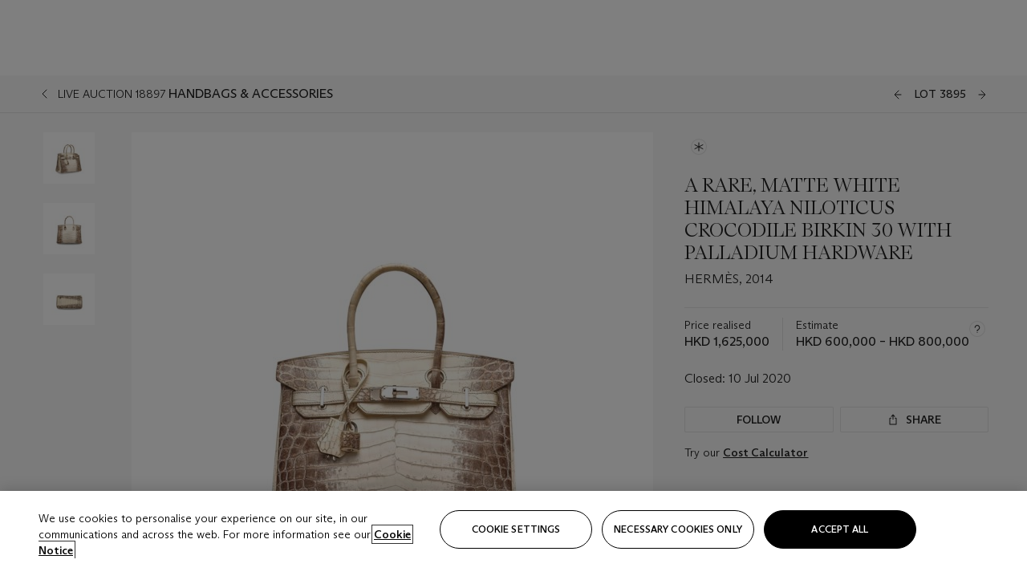

--- FILE ---
content_type: text/html; charset=utf-8
request_url: https://www.christies.com/en/lot/lot-6265351
body_size: 29375
content:



<!DOCTYPE html>
<html class="no-js" lang="en">
<head>
    <meta charset="utf-8" />
    
    


<script type="text/plain" class="optanon-category-2">
        
        var xmlHttp = new XMLHttpRequest();
        xmlHttp.open( "HEAD", "https://js.monitor.azure.com/scripts/b/ai.2.min.js", false );
        xmlHttp.onload = function() {
            if (xmlHttp.status == 200) {

                
                !function (T, l, y) { var S = T.location, k = "script", D = "instrumentationKey", C = "ingestionendpoint", I = "disableExceptionTracking", E = "ai.device.", b = "toLowerCase", w = "crossOrigin", N = "POST", e = "appInsightsSDK", t = y.name || "appInsights"; (y.name || T[e]) && (T[e] = t); var n = T[t] || function (d) { var g = !1, f = !1, m = { initialize: !0, queue: [], sv: "5", version: 2, config: d }; function v(e, t) { var n = {}, a = "Browser"; return n[E + "id"] = a[b](), n[E + "type"] = a, n["ai.operation.name"] = S && S.pathname || "_unknown_", n["ai.internal.sdkVersion"] = "javascript:snippet_" + (m.sv || m.version), { time: function () { var e = new Date; function t(e) { var t = "" + e; return 1 === t.length && (t = "0" + t), t } return e.getUTCFullYear() + "-" + t(1 + e.getUTCMonth()) + "-" + t(e.getUTCDate()) + "T" + t(e.getUTCHours()) + ":" + t(e.getUTCMinutes()) + ":" + t(e.getUTCSeconds()) + "." + ((e.getUTCMilliseconds() / 1e3).toFixed(3) + "").slice(2, 5) + "Z" }(), iKey: e, name: "Microsoft.ApplicationInsights." + e.replace(/-/g, "") + "." + t, sampleRate: 100, tags: n, data: { baseData: { ver: 2 } } } } var h = d.url || y.src; if (h) { function a(e) { var t, n, a, i, r, o, s, c, u, p, l; g = !0, m.queue = [], f || (f = !0, t = h, s = function () { var e = {}, t = d.connectionString; if (t) for (var n = t.split(";"), a = 0; a < n.length; a++) { var i = n[a].split("="); 2 === i.length && (e[i[0][b]()] = i[1]) } if (!e[C]) { var r = e.endpointsuffix, o = r ? e.location : null; e[C] = "https://" + (o ? o + "." : "") + "dc." + (r || "services.visualstudio.com") } return e }(), c = s[D] || d[D] || "", u = s[C], p = u ? u + "/v2/track" : d.endpointUrl, (l = []).push((n = "SDK LOAD Failure: Failed to load Application Insights SDK script (See stack for details)", a = t, i = p, (o = (r = v(c, "Exception")).data).baseType = "ExceptionData", o.baseData.exceptions = [{ typeName: "SDKLoadFailed", message: n.replace(/\./g, "-"), hasFullStack: !1, stack: n + "\nSnippet failed to load [" + a + "] -- Telemetry is disabled\nHelp Link: https://go.microsoft.com/fwlink/?linkid=2128109\nHost: " + (S && S.pathname || "_unknown_") + "\nEndpoint: " + i, parsedStack: [] }], r)), l.push(function (e, t, n, a) { var i = v(c, "Message"), r = i.data; r.baseType = "MessageData"; var o = r.baseData; return o.message = 'AI (Internal): 99 message:"' + ("SDK LOAD Failure: Failed to load Application Insights SDK script (See stack for details) (" + n + ")").replace(/\"/g, "") + '"', o.properties = { endpoint: a }, i }(0, 0, t, p)), function (e, t) { if (JSON) { var n = T.fetch; if (n && !y.useXhr) n(t, { method: N, body: JSON.stringify(e), mode: "cors" }); else if (XMLHttpRequest) { var a = new XMLHttpRequest; a.open(N, t), a.setRequestHeader("Content-type", "application/json"), a.send(JSON.stringify(e)) } } }(l, p)) } function i(e, t) { f || setTimeout(function () { !t && m.core || a() }, 500) } var e = function () { var n = l.createElement(k); n.src = h; var e = y[w]; return !e && "" !== e || "undefined" == n[w] || (n[w] = e), n.onload = i, n.onerror = a, n.onreadystatechange = function (e, t) { "loaded" !== n.readyState && "complete" !== n.readyState || i(0, t) }, n }(); y.ld < 0 ? l.getElementsByTagName("head")[0].appendChild(e) : setTimeout(function () { l.getElementsByTagName(k)[0].parentNode.appendChild(e) }, y.ld || 0) } try { m.cookie = l.cookie } catch (p) { } function t(e) { for (; e.length;)!function (t) { m[t] = function () { var e = arguments; g || m.queue.push(function () { m[t].apply(m, e) }) } }(e.pop()) } var n = "track", r = "TrackPage", o = "TrackEvent"; t([n + "Event", n + "PageView", n + "Exception", n + "Trace", n + "DependencyData", n + "Metric", n + "PageViewPerformance", "start" + r, "stop" + r, "start" + o, "stop" + o, "addTelemetryInitializer", "setAuthenticatedUserContext", "clearAuthenticatedUserContext", "flush"]), m.SeverityLevel = { Verbose: 0, Information: 1, Warning: 2, Error: 3, Critical: 4 }; var s = (d.extensionConfig || {}).ApplicationInsightsAnalytics || {}; if (!0 !== d[I] && !0 !== s[I]) { var c = "onerror"; t(["_" + c]); var u = T[c]; T[c] = function (e, t, n, a, i) { var r = u && u(e, t, n, a, i); return !0 !== r && m["_" + c]({ message: e, url: t, lineNumber: n, columnNumber: a, error: i }), r }, d.autoExceptionInstrumented = !0 } return m }(y.cfg); function a() { y.onInit && y.onInit(n) } (T[t] = n).queue && 0 === n.queue.length ? (n.queue.push(a), n.trackPageView({})) : a() }(window, document, {
                    src: "https://js.monitor.azure.com/scripts/b/ai.2.min.js", crossOrigin: "anonymous",
                    onInit: function (sdk) {
                        sdk.addTelemetryInitializer(function (envelope) {
                            if (envelope.baseType == "RemoteDependencyData")
                            {
                                var excludedDomains = ["cdn.cookielaw.org","o2.mouseflow.com","s.acquire.io","app.acquire.io","seg.mmtro.com","christiesinc.tt.omtrdc.net","dpm.demdex.net","smetrics.christies.com","ct.pinterest.com","www.google-analytics.com"];

                                for (let i = 0; i < excludedDomains.length; i++)
                                {
                                    if (envelope.baseData.target.includes(excludedDomains[i]))
                                    {
                                        return false;
                                    }
                                }
                            }

                            return true;
                        });
                    },
                    cfg: {
                        instrumentationKey: "5c229b10-0be6-42b4-bfbf-0babaf38d0ac",
                        disableFetchTracking: false,
                        disablePageUnloadEvents: ["unload"]
                    }
                });
                
            }
        }

        try{
            xmlHttp.send( null );
        } catch (error) {
            // ignore: user is blocking scripts, what else can we do?
        }

</script>



    <script>
        window.chrGlobal = {"ismobileapp":false,"distribution_package_url":"https://dsl.assets.christies.com/distribution/production/latest/index.js","distribution_package_app_name":"","language":"en","analytics_env":"christiesprod","analytics_region_tag":"data-track","analytics_debug":false,"is_authenticated":false,"analytics_datalayer":true,"share":{"client_id":"ra-5fc8ecd336145103","items":[{"type":"email","label_txt":"Email","analytics_id":"live_socialshare_email","aria_share_title_txt":"Share via Email"}]},"labels":{"close_modal_txt":"Close modal window"},"access_token_expiration":"0"};
    </script>

<script type="module">
    import { initializePackage } from 'https://dsl.assets.christies.com/distribution/production/latest/index.js';
    initializePackage("sitecore");
</script>




    <title>A RARE, MATTE WHITE HIMALAYA NILOTICUS CROCODILE BIRKIN 30 WITH PALLADIUM HARDWARE, HERM&#200;S, 2014 | Christie&#39;s</title>

    <meta name="description" content="HERM&#200;S, 2014" />

    <meta name="keywords" content="Christie’s, Live Auction, Auction, Lot" />

    <link rel="canonical" href="https://www.christies.com/en/lot/lot-6265351" />

    <meta name="robots" content="all" />

    <meta name="christies-ctx-item" content="{DB47C573-0E0A-4C5F-A264-DB8584B23DD7}" />





    <meta name="og:title" content="A RARE, MATTE WHITE HIMALAYA NILOTICUS CROCODILE BIRKIN 30 WITH PALLADIUM HARDWARE, HERM&#200;S, 2014 | Christie&#39;s" />

    <meta name="og:description" content="HERM&#200;S, 2014" />

    <meta name="og:image" content="https://www.christies.com/img/LotImages/2020/HGK/2020_HGK_18897_3895_000(a_rare_matte_white_himalaya_niloticus_crocodile_birkin_30_with_palladi_d6265351084608).jpg?mode=max" />

    <meta name="og:type" content="website" />

    <meta name="og:url" content="https://www.christies.com/en/lot/lot-6265351" />




<meta name="viewport" content="width=device-width, initial-scale=1" />
<meta http-equiv="X-UA-Compatible" content="IE=edge" />
<meta name="format-detection" content="telephone=no">

<link href="https://dsl.assets.christies.com/design-system-library/production/critical.min.css" rel="preload stylesheet" as="style" fetchpriority="high" />
<link href="https://dsl.assets.christies.com/design-system-library/production/arizona.min.css" rel="preload stylesheet" as="style" fetchpriority="high" />

<script src="https://dsl.assets.christies.com/design-system-library/production/critical.min.js" async></script>
<script type="module" src="https://dsl.assets.christies.com/design-system-library/production/christies-design-system-library.esm.js" defer></script>
<script nomodule src="https://dsl.assets.christies.com/design-system-library/production/christies-design-system-library.js" defer></script>
<link href="https://dsl.assets.christies.com/design-system-library/production/christies-design-system-library.css" rel="preload stylesheet" as="style" fetchpriority="high" />

<script>
    function getRootNode(o) { return "object" == typeof o && Boolean(o.composed) ? getShadowIncludingRoot(this) : getRoot(this) } function getShadowIncludingRoot(o) { var t = getRoot(o); return isShadowRoot(t) ? getShadowIncludingRoot(t.host) : t } function getRoot(o) { return null != o.parentNode ? getRoot(o.parentNode) : o }
    function isShadowRoot(o) { return "#document-fragment" === o.nodeName && "ShadowRoot" === o.constructor.name } Object.defineProperty(Node.prototype, "getRootNode", { enumerable: !1, configurable: !1, value: getRootNode });
</script>




<link rel='shortcut icon' type='image/x-icon' href='/Assets/Discovery.Project.Website/V2023/favicons/favicon.ico'><link rel='icon' type='image/png' href='/Assets/Discovery.Project.Website/V2023/favicons/favicon-16x16.png' sizes='16x16'><link rel='icon' type='image/png' href='/Assets/Discovery.Project.Website/V2023/favicons/favicon-32x32.png' sizes='32x32'><link rel='apple-touch-icon' type='image/png' href='/Assets/Discovery.Project.Website/V2023/favicons/apple-touch-icon-57x57.png' sizes='57x57'><link rel='apple-touch-icon' type='image/png' href='/Assets/Discovery.Project.Website/V2023/favicons/apple-touch-icon-60x60.png' sizes='60x60'><link rel='apple-touch-icon' type='image/png' href='/Assets/Discovery.Project.Website/V2023/favicons/apple-touch-icon-72x72.png' sizes='72x72'><link rel='apple-touch-icon' type='image/png' href='/Assets/Discovery.Project.Website/V2023/favicons/apple-touch-icon-76x76.png' sizes='76x76'><link rel='apple-touch-icon' type='image/png' href='/Assets/Discovery.Project.Website/V2023/favicons/apple-touch-icon-114x114.png' sizes='114x114'><link rel='apple-touch-icon' type='image/png' href='/Assets/Discovery.Project.Website/V2023/favicons/apple-touch-icon-120x120.png' sizes='120x120'><link rel='apple-touch-icon' type='image/png' href='/Assets/Discovery.Project.Website/V2023/favicons/apple-touch-icon-144x144.png' sizes='144x144'><link rel='apple-touch-icon' type='image/png' href='/Assets/Discovery.Project.Website/V2023/favicons/apple-touch-icon-152x152.png' sizes='152x152'><link rel='apple-touch-icon' type='image/png' href='/Assets/Discovery.Project.Website/V2023/favicons/apple-touch-icon-167x167.png' sizes='167x167'><link rel='apple-touch-icon' type='image/png' href='/Assets/Discovery.Project.Website/V2023/favicons/apple-touch-icon-180x180.png' sizes='180x180'><link rel='apple-touch-icon' type='image/png' href='/Assets/Discovery.Project.Website/V2023/favicons/apple-touch-icon-1024x1024.png' sizes='1024x1024'><link rel='apple-touch-startup-image' media='(min-width: 320px) and (min-height: 480px) and (-webkit-device-pixel-ratio: 1)' type='image/png' href='/Assets/Discovery.Project.Website/V2023/favicons/apple-touch-startup-image-320x460.png'><link rel='apple-touch-startup-image' media='(min-width: 320px) and (min-height: 480px) and (-webkit-device-pixel-ratio: 2)' type='image/png' href='/Assets/Discovery.Project.Website/V2023/favicons/apple-touch-startup-image-640x920.png'><link rel='apple-touch-startup-image' media='(min-width: 320px) and (min-height: 568px) and (-webkit-device-pixel-ratio: 2)' type='image/png' href='/Assets/Discovery.Project.Website/V2023/favicons/apple-touch-startup-image-640x1096.png'><link rel='apple-touch-startup-image' media='(min-width: 375px) and (min-height: 667px) and (-webkit-device-pixel-ratio: 2)' type='image/png' href='/Assets/Discovery.Project.Website/V2023/favicons/apple-touch-startup-image-750x1294.png'><link rel='apple-touch-startup-image' media='(min-width: 414px) and (min-height: 736px) and (orientation: landscape) and (-webkit-device-pixel-ratio: 3)' type='image/png' href='/Assets/Discovery.Project.Website/V2023/favicons/apple-touch-startup-image-1182x2208.png'><link rel='apple-touch-startup-image' media='(min-width: 414px) and (min-height: 736px) and (orientation: portrait) and (-webkit-device-pixel-ratio: 3)' type='image/png' href='/Assets/Discovery.Project.Website/V2023/favicons/apple-touch-startup-image-1242x2148.png'><link rel='apple-touch-startup-image' media='(min-width: 414px) and (min-height: 736px) and (orientation: portrait) and (-webkit-device-pixel-ratio: 3)' type='image/png' href='/Assets/Discovery.Project.Website/V2023/favicons/apple-touch-startup-image-748x1024.png'><link rel='apple-touch-startup-image' media='(min-width: 768px) and (min-height: 1024px) and (orientation: portrait) and (-webkit-device-pixel-ratio: 1)' type='image/png' href='/Assets/Discovery.Project.Website/V2023/favicons/apple-touch-startup-image-768x1004.png'><link rel='apple-touch-startup-image' media='(min-width: 768px) and (min-height: 1024px) and (orientation: landscape) and (-webkit-device-pixel-ratio: 2)' type='image/png' href='/Assets/Discovery.Project.Website/V2023/favicons/apple-touch-startup-image-1496x2048.png'><link rel='apple-touch-startup-image' media='(min-width: 768px) and (min-height: 1024px) and (orientation: portrait) and (-webkit-device-pixel-ratio: 2)' type='image/png' href='/Assets/Discovery.Project.Website/V2023/favicons/apple-touch-startup-image-1536x2008.png'><link rel='icon' type='image/png' href='/Assets/Discovery.Project.Website/V2023/favicons/coast-228x228.png'>
        <meta name="mobile-web-app-capable" content="yes" />
        <meta name="theme-color" content="#fff" />
        <meta name="application-name" content="Christie&#39;s" />
        <meta name="apple-mobile-web-app-capable" content="yes" />
        <meta name="apple-mobile-web-app-status-bar-style" content="black-translucent" />
        <meta name="apple-mobile-web-app-title" content="Christie&#39;s" />
        <meta name="msapplication-TileColor" content="#fff" />
        <meta name="msapplication-TileImage" content="/Assets/Discovery.Project.Website/mstile-144x144.png" />
        <meta name="msapplication-config" content="\Assets\Discovery.Project.Website\favicons\browserconfig.xml" />
        <meta name="yandex-tableau-widget" content="\Assets\Discovery.Project.Website\favicons\yandex-browser-manifest.json" />



    <script>
    var $buoop = {
        required: { e: -4, f: -3, o: -3, s: -1, c: -3 }, insecure: true, unsupported: true, api: 2020.02, text: {
            'msg': 'Your web browser ({brow_name}) is out of date.',
            'msgmore': 'Update your browser for more security, speed and the best experience on this site.',
            'bupdate': 'Update browser',
            'bignore': 'Ignore',
            'remind': 'You will be reminded in {days} days.',
            'bnever': 'Never show again'
        }
    };
    function $buo_f() {
        var e = document.createElement("script");
        e.src = "//browser-update.org/update.min.js";
        document.body.appendChild(e);
    };
    try { document.addEventListener("DOMContentLoaded", $buo_f, false) }
    catch (e) { window.attachEvent("onload", $buo_f) }
    </script>





<style>
    .chr-theme--living-color.chr-theme--living-color {
        --c-accent: 0, 0%, 97%;
        --c-dominant: 0, 0%, 13%;
    }
</style>
</head>
    <body>
        
        




<script>
    window.chrComponents = window.chrComponents || {};
    window.chrComponents.header = {"data":{"header":{"language":"en","language_id":"1","is_authenticated":false,"page_refresh_after_sign_in":true,"page_refresh_after_sign_out":true,"sign_up_account_url":"https://signup.christies.com/signup","sign_up_from_live_chat_account_url":"https://signup.christies.com/signup?fromLiveChat=true","forgot_your_password_url":"/mychristies/passwordretrieval.aspx","login_aws_waf_security_script_url":"https://671144c6c9ff.us-east-1.sdk.awswaf.com/671144c6c9ff/11d0f81935d9/challenge.js","sign_in_api_endpoint":{"url":"https://dw-prod-auth.christies.com","path":"auth/api/v1/login","method":"POST","parameters":{"fromSignInToBid":""}},"sign_out_api_endpoint":{"url":"https://dw-prod-auth.christies.com","path":"auth/api/v1/logout","method":"POST","parameters":{"currentPageUri":""}},"sliding_session_api_endpoint":{"url":"https://dw-prod-auth.christies.com","path":"auth/api/v1/refresh","method":"POST","parameters":null},"languages":[{"title_txt":"繁","full_title_txt":"Traditional Chinese","aria_label_txt":"Traditional Chinese","query_string_parameters":{"lid":"3","sc_lang":"zh"}},{"title_txt":"简","full_title_txt":"Simplified Chinese","aria_label_txt":"Simplified Chinese","query_string_parameters":{"lid":"4","sc_lang":"zh-cn"}}],"search":{"url":"/en/search","redirect_keywords":["Gooding","internship"],"numbers_of_letters_to_start":0,"time_to_start":0},"access_token_expiration":"0"}},"labels":{"aria_back_to_parent_txt":"Back to parent menu","aria_expanded_menu_item_txt":"Press arrow down to enter the secondary menu","aria_main_nav_txt":"Primary","aria_menu_txt":"Menu","aria_search_btn_txt":"Submit search","aria_search_txt":"Search","aria_skip_link_txt":"Skip links","aria_user_navigation_txt":"User navigation","back_button_txt":"Back","choose_language_txt":"Choose language","language_label_txt":"English","language_txt":"Language","placeholder_txt":"Search by keyword","skip_link_txt":"Skip to main content","view_all_txt":"View all","login_modal_title_txt":"Sign in to your account","login_modal_title_from_live_chat_txt":"Please log in or create an account to chat with a client service representative","login_modal_username_txt":"Email address","login_modal_username_required_error_txt":"Please enter your email address","login_modal_password_txt":"Password","login_modal_password_required_error_txt":"Please enter your password","login_modal_forgot_your_password_txt":"Forgot your password?","login_modal_sign_in_txt":"Sign in","login_modal_create_new_account_txt":"Create an account","login_modal_show_password_txt":"Reveal password","login_modal_hide_password_txt":"Hide password","login_modal_error_txt":"Something went wrong. Please try again.","login_modal_invalid_credentials_txt":"Your email address and password do not match. Please try again.","login_modal_account_locked_txt":"Your account has been temporarily locked due to multiple login attempts. We’ve sent you an email with instructions on how to unlock it. For more help, contact <a class=\"chr-alert-next__content__link\" href=\"https://christies.com/\" target=\"_blank\">Client Services</a>.","refresh_modal_title_txt":"You've been signed out!","refresh_modal_message_txt":"You are no longer authenticated. Please refresh your page and sign in again if you wish to bid in auctions.","refresh_modal_button_txt":"Refresh the page"}};
</script>

<style>
    :root {
        /* Header heights for CLS prevention */
        --header-height-mobile: 56px;   /* Height for mobile screens */
        --header-height-desktop: 94px;  /* Height for desktop screens */
    }
    #headerHost {
        height: var(--header-height-mobile);
    }

    @media (min-width: 1280px) {
        #headerHost {
            height: var(--header-height-desktop);
        }
    }

</style>

<div id="headerHost">
    <template shadowrootmode="open">
        <link rel="stylesheet" href="https://dsl.assets.christies.com/react-legacy-integration/production/latest/index.css" />
        <div id="headerRoot" />
    </template>
</div>

<script type="module">
    import ReactTools, { Header, AuthContext } from 'https://dsl.assets.christies.com/react-legacy-integration/production/latest/index.js';

    const shadowRoot = document.getElementById('headerHost').shadowRoot
    const root = ReactTools.createRoot(shadowRoot.getElementById("headerRoot"));

    const authParams = {
        login: () => { window.dispatchEvent(new CustomEvent("chr.openLoginModal")) },
        logout: () => { window.dispatchEvent(new CustomEvent("chr.logout")) },
        isAuthenticated: false,
        getToken: () => "",
    }

    root.render(
        ReactTools.createElement(AuthContext.Provider, { value: authParams }, ReactTools.createElement(Header, {
                headerData: {"data":{"language":"en","logo":{"title_txt":"Christie's","url":"/en","analytics_id":"logo"},"search":{"url":"/en/search","redirect_keywords":["Gooding","internship"],"numbers_of_letters_to_start":0,"time_to_start":0},"languages":[{"title_txt":"EN","full_title_txt":"English","aria_label_txt":"English","query_string_parameters":{"lid":"1","sc_lang":"en"}},{"title_txt":"繁","full_title_txt":"Traditional Chinese","aria_label_txt":"Traditional Chinese","query_string_parameters":{"lid":"3","sc_lang":"zh"}},{"title_txt":"简","full_title_txt":"Simplified Chinese","aria_label_txt":"Simplified Chinese","query_string_parameters":{"lid":"4","sc_lang":"zh-cn"}}],"main_navigation_links":[{"secondary_navigation_links":[{"show_view_all":false,"items":[{"title_txt":"Upcoming auctions","url":"/en/calendar?filters=|event_live|event_115|","analytics_id":"upcomingauctions","truncate_at_two_lines":false},{"title_txt":"Current exhibitions","url":"https://www.christies.com/en/stories/on-view-4323c96e8d15434092ff8abf2f2070fc?sc_mode=normal","analytics_id":"currentexhibitions","truncate_at_two_lines":false},{"title_txt":"Browse all art and objects","url":"/en/browse?sortby=relevance","analytics_id":"browseallartandobjects","truncate_at_two_lines":false},{"title_txt":"Auction results","url":"https://www.christies.com/en/results","analytics_id":"auctionresults","truncate_at_two_lines":false}],"title_txt":"Calendar","url":"https://www.christies.com/en/calendar","analytics_id":"calendar"},{"show_view_all":true,"items":[{"title_txt":"Visions of the West: The William I. Koch Collection Day Sale","url":"/en/auction/visions-of-the-west-the-william-i-koch-collection-day-sale-31072/","analytics_id":"visionsofthewestthewilliamikochcollectiondaysale","truncate_at_two_lines":false},{"title_txt":"COLLECTOR/CONNOISSEUR: The Max N. Berry Collection; American Art Evening Sale","url":"/en/auction/collector-connoisseur-the-max-n-berry-collection-american-art-evening-sale-24513-nyr/","analytics_id":"collectorconnoisseurthemaxnberrycollectionamericanarteveningsale","truncate_at_two_lines":false},{"title_txt":"COLLECTOR/CONNOISSEUR: The Max N. Berry Collections; American Art Day Sale","url":"/en/auction/collector-connoisseur-the-max-n-berry-collections-american-art-day-sale-24514-nyr/","analytics_id":"collectorconnoisseurthemaxnberrycollectionamericanartdaysale","truncate_at_two_lines":false},{"title_txt":"We the People: America at 250","url":"/en/auction/we-the-people-america-at-250-24256-nyr/","analytics_id":"wethepeopleamericaat250","truncate_at_two_lines":false},{"title_txt":"19th Century American and Western Art","url":"/en/auction/19th-century-american-and-western-art-24103-nyr/","analytics_id":"19thcenturyamericanandwesternart","truncate_at_two_lines":false},{"title_txt":"COLLECTOR/CONNOISEUR: The Max N. Berry Collections Monotypes by Maurice Brazil Prendergast Online Sale","url":"/en/auction/collector-connoiseur-the-max-n-berry-collections-monotypes-by-maurice-brazil-prendergast-online-sale-24800-nyr/","analytics_id":"collectorconnoiseurthemaxnberrycollectionsmonotypes","truncate_at_two_lines":false},{"title_txt":"COLLECTOR/CONNOISSEUR: The Max N. Berry Collections; American Art Online Sale","url":"/en/auction/collector-connoisseur-the-max-n-berry-collections-american-art-online-sale-24515-nyr/","analytics_id":"collectorconnoiseurthemaxnberrycollectionsamericanart","truncate_at_two_lines":false},{"title_txt":"Fine and Rare Wines & Spirits Online: New York Edition","url":"/en/auction/fine-and-rare-wines-spirits-online-new-york-edition-24219-nyr/","analytics_id":"fineandrarewinesandspiritsonlinenewyorkedition","truncate_at_two_lines":false},{"title_txt":"The American Collector","url":"/en/auction/the-american-collector-23898-nyr/","analytics_id":"theamericancollector","truncate_at_two_lines":false},{"title_txt":"Rétromobile Paris","url":"/en/auction/r-tromobile-paris-24647-pag/","analytics_id":"retromobileparis","truncate_at_two_lines":false},{"title_txt":"Antiquities","url":"/en/auction/antiquities-24243-nyr/","analytics_id":"antiquities","truncate_at_two_lines":false},{"title_txt":"The Historic Cellar of Jürgen Schwarz: Five Decades of Collecting Part II","url":"/en/auction/the-historic-cellar-of-j-rgen-schwarz-five-decades-of-collecting-part-ii-24460-hgk/","analytics_id":"thehistoriccellarofjurgenschwarzfivedecadesofcollectingpartii","truncate_at_two_lines":false},{"title_txt":"Mathilde and Friends in Paris","url":"/en/auction/mathilde-and-friends-in-paris-24667-par/","analytics_id":"mathildeandfriendsinparis","truncate_at_two_lines":false},{"title_txt":"Old Masters","url":"/en/auction/old-masters-23933-nyr/","analytics_id":"oldmasters","truncate_at_two_lines":false},{"title_txt":"Old Master Paintings and Sculpture Part II ","url":"/en/auction/old-master-paintings-and-sculpture-part-ii-30918/","analytics_id":"oldmasterpaintingsandsculpturepartii","truncate_at_two_lines":false},{"title_txt":"Fine Printed Books and Manuscripts including Americana","url":"/en/auction/fine-printed-books-and-manuscripts-including-americana-23758-nyr/","analytics_id":"fineprintedbooksandmanuscriptsincludingamericana","truncate_at_two_lines":false}],"title_txt":"Current Auctions","url":"/en/calendar?filters=|event_live|event_115|","analytics_id":"currentauctions"},{"show_view_all":true,"items":[{"title_txt":"Americana Week | New York","url":"https://www.christies.com/en/events/americana-week/browse-all-lots","analytics_id":"americanaweeknewyork","truncate_at_two_lines":true},{"title_txt":"Visions of the West: The William I. Koch Collection | New York","url":"/en/events/visions-of-the-west-the-william-i-koch-collection/browse-all-lots?sortby=relevance","analytics_id":"visionsofthewestthewilliamikochcollection","truncate_at_two_lines":true},{"title_txt":"COLLECTOR/CONNOISSEUR The Max N. Berry Collections | New York","url":"/en/events/the-max-n-berry-collections","analytics_id":"maxnberrycollections","truncate_at_two_lines":true},{"title_txt":"Classic Week | New York","url":"https://www.christies.com/en/events/classic-week-new-york/what-is-on","analytics_id":"thecollectionofhrodessrandpatriciahart","truncate_at_two_lines":true},{"title_txt":"The Irene Roosevelt Aiken Collection | New York","url":"https://www.christies.com/en/events/the-irene-roosevelt-aitken-collection/what-is-on","analytics_id":"irenrooseveltaitkennewyork","truncate_at_two_lines":true},{"title_txt":"The Jim Irsay Collection | New York","url":"/en/events/the-jim-irsay-collection","analytics_id":"thejimirsaycollection","truncate_at_two_lines":false}],"title_txt":"Featured","url":"/en/calendar","analytics_id":"featured"}],"title_txt":"Auctions","url":"https://www.christies.com/en/calendar","analytics_id":"auctions"},{"secondary_navigation_links":[{"show_view_all":false,"items":[],"title_txt":"Decorative Arts For Your Home","url":"https://www.private.christies.com/","analytics_id":"decorativeartsforyourhome"},{"show_view_all":true,"items":[{"title_txt":"19th Century Furniture and Works of Art","url":"/en/private-sales/categories?filters=%7CDepartmentIds%7B68%7D%7C","analytics_id":"19thcenturyfurnitureandworksofart","truncate_at_two_lines":true},{"title_txt":"American Art","url":"/private-sales/categories?filters=DepartmentIds%7B3%7D","analytics_id":"americanart","truncate_at_two_lines":false},{"title_txt":"European Furniture & Works of Art","url":"/en/private-sales/categories?filters=%7CDepartmentIds%7B26%7D%7C&loadall=false&page=1&sortby=PublishDate","analytics_id":"europeanfurnitureandworksofart","truncate_at_two_lines":true},{"title_txt":"Handbags and Accessories","url":"/private-sales/categories?filters=DepartmentIds%7B22%7D","analytics_id":"handbags","truncate_at_two_lines":false},{"title_txt":"Impressionist and Modern Art","url":"/private-sales/categories?filters=DepartmentIds%7B29%7D","analytics_id":"impressionistandmodernart","truncate_at_two_lines":false},{"title_txt":"Post War and Contemporary Art","url":"/private-sales/categories?filters=DepartmentIds%7B74%7D","analytics_id":"postwarandcontemporaryart","truncate_at_two_lines":false},{"title_txt":"Science and Natural History","url":"/private-sales/categories?filters=DepartmentIds%7B47%7D","analytics_id":"scienceandnaturalhistory","truncate_at_two_lines":false}],"title_txt":"Categories","url":"https://www.christies.com/en/private-sales/categories","analytics_id":"categories"},{"show_view_all":false,"items":[{"title_txt":"Request an estimate","url":"https://www.christies.com/selling-services/auction-services/auction-estimates/overview/","analytics_id":"requestanestimate","truncate_at_two_lines":false},{"title_txt":"Selling guide","url":"https://www.christies.com/en/help/selling-guide/overview","analytics_id":"sellingguide","truncate_at_two_lines":false},{"title_txt":"About Private Sales","url":"https://www.christies.com/en/private-sales/about","analytics_id":"aboutprivatesales","truncate_at_two_lines":false}],"title_txt":"Sell with us","url":"https://www.christies.com/en/help/selling-guide/overview","analytics_id":"sellwithus"}],"title_txt":"Private Sales","url":"/en/private-sales/whats-on-offer","analytics_id":"privatesales"},{"secondary_navigation_links":[{"show_view_all":false,"items":[{"title_txt":"Request an estimate","url":"https://www.christies.com/selling-services/auction-services/auction-estimates/overview/","analytics_id":"requestanestimate","truncate_at_two_lines":false},{"title_txt":"Finance your art","url":"https://www.christies.com/en/services/art-finance/overview","analytics_id":"financeyourart","truncate_at_two_lines":true},{"title_txt":"Selling guide","url":"https://www.christies.com/en/help/selling-guide/overview","analytics_id":"sellingguide","truncate_at_two_lines":false},{"title_txt":"Auction results","url":"https://www.christies.com/en/results","analytics_id":"auctionresults","truncate_at_two_lines":false}],"title_txt":"Sell with us","url":"https://www.christies.com/en/help/selling-guide/overview","analytics_id":"sellwithus"},{"show_view_all":true,"items":[{"title_txt":"19th Century European Art","url":"/en/departments/19th-century-european-art","analytics_id":"19thcenturyeuropeanart","truncate_at_two_lines":false},{"title_txt":"African and Oceanic Art","url":"/en/departments/african-and-oceanic-art","analytics_id":"africanandoceanicart","truncate_at_two_lines":false},{"title_txt":"American Art","url":"/en/departments/american-art","analytics_id":"americanart","truncate_at_two_lines":false},{"title_txt":"Ancient Art and Antiquities","url":"/en/departments/ancient-art-and-antiquities","analytics_id":"ancientartandantiquities","truncate_at_two_lines":false},{"title_txt":"Automobiles, Cars, Motorcycles and Automobilia","url":"/en/department/automobiles-cars-motorcycles-automobilia","analytics_id":"automobilescarsmotorcyclesandautomobilia","truncate_at_two_lines":false},{"title_txt":"Books and Manuscripts","url":"/en/departments/books-and-manuscripts","analytics_id":"booksandmanuscripts","truncate_at_two_lines":false},{"title_txt":"Chinese Ceramics and Works of Art","url":"/en/departments/chinese-ceramics-and-works-of-art","analytics_id":"chineseceramicsandworksofart","truncate_at_two_lines":false},{"title_txt":"Chinese Paintings","url":"/en/departments/chinese-paintings","analytics_id":"chinesepaintings","truncate_at_two_lines":false},{"title_txt":"Design","url":"/en/departments/design","analytics_id":"design","truncate_at_two_lines":false},{"title_txt":"European Furniture and Works of Art","url":"/en/departments/european-furniture-and-works-of-art","analytics_id":"europeanfurnitureandworksofart","truncate_at_two_lines":false},{"title_txt":"Handbags and Accessories","url":"/en/departments/handbags-and-accessories","analytics_id":"handbagsandaccessories","truncate_at_two_lines":false},{"title_txt":"Impressionist and Modern Art","url":"/en/departments/impressionist-and-modern-art","analytics_id":"impressionistandmodernart","truncate_at_two_lines":false},{"title_txt":"Islamic and Indian Art","url":"/en/departments/islamic-and-indian-art","analytics_id":"islamicandindianart","truncate_at_two_lines":false},{"title_txt":"Japanese Art","url":"/en/departments/japanese-art","analytics_id":"japaneseart","truncate_at_two_lines":false},{"title_txt":"Jewellery","url":"/en/departments/jewellery","analytics_id":"jewellery","truncate_at_two_lines":false},{"title_txt":"Latin American Art","url":"/en/departments/latin-american-art","analytics_id":"latinamericanart","truncate_at_two_lines":false},{"title_txt":"Modern and Contemporary Middle Eastern Art","url":"/en/departments/modern-and-contemporary-middle-eastern-art","analytics_id":"modernandcontemporarymiddleeasternart","truncate_at_two_lines":false},{"title_txt":"Old Master Drawings","url":"/en/departments/old-master-drawings","analytics_id":"oldmasterdrawings","truncate_at_two_lines":false},{"title_txt":"Old Master Paintings","url":"/en/departments/old-master-paintings","analytics_id":"oldmasterpaintings","truncate_at_two_lines":false},{"title_txt":"Photographs","url":"/en/departments/photographs","analytics_id":"photographs","truncate_at_two_lines":false},{"title_txt":"Post-War and Contemporary Art","url":"/en/departments/post-war-and-contemporary-art","analytics_id":"post-warandcontemporaryart","truncate_at_two_lines":false},{"title_txt":"Prints and Multiples","url":"/en/departments/prints-and-multiples","analytics_id":"printsandmultiples","truncate_at_two_lines":false},{"title_txt":"Private and Iconic Collections","url":"/en/departments/private-and-iconic-collections","analytics_id":"privateandiconiccollections","truncate_at_two_lines":false},{"title_txt":"Rugs and Carpets","url":"/en/departments/rugs-and-carpets","analytics_id":"rugsandcarpets","truncate_at_two_lines":false},{"title_txt":"Watches and Wristwatches","url":"/en/departments/watches-and-wristwatches","analytics_id":"watchesandwristwatches","truncate_at_two_lines":false},{"title_txt":"Wine and Spirits","url":"/en/departments/wine-and-spirits","analytics_id":"wineandspirits","truncate_at_two_lines":false}],"title_txt":"Departments","url":"https://www.christies.com/departments/Index.aspx","analytics_id":"departments"}],"title_txt":"Sell","url":"https://www.christies.com/en/help/selling-guide/overview","analytics_id":"sell"},{"secondary_navigation_links":[{"show_view_all":true,"items":[{"title_txt":"19th Century European Art","url":"/en/departments/19th-century-european-art","analytics_id":"19thcenturyeuropeanart","truncate_at_two_lines":false},{"title_txt":"African and Oceanic Art","url":"/en/departments/african-and-oceanic-art","analytics_id":"africanandoceanicart","truncate_at_two_lines":false},{"title_txt":"American Art","url":"/en/departments/american-art","analytics_id":"americanart","truncate_at_two_lines":false},{"title_txt":"Ancient Art and Antiquities","url":"/en/departments/ancient-art-and-antiquities","analytics_id":"ancientartandantiquities","truncate_at_two_lines":false},{"title_txt":"Automobiles, Cars, Motorcycles and Automobilia","url":"/en/department/automobiles-cars-motorcycles-automobilia","analytics_id":"automobilescarsmotorcyclesandautomobilia","truncate_at_two_lines":false},{"title_txt":"Books and Manuscripts","url":"/en/departments/books-and-manuscripts","analytics_id":"booksandmanuscripts","truncate_at_two_lines":false},{"title_txt":"Chinese Ceramics and Works of Art","url":"/en/departments/chinese-ceramics-and-works-of-art","analytics_id":"chineseceramicsandworksofart","truncate_at_two_lines":false},{"title_txt":"Chinese Paintings","url":"/en/departments/chinese-paintings","analytics_id":"chinesepaintings","truncate_at_two_lines":false},{"title_txt":"Design","url":"/en/departments/design","analytics_id":"design","truncate_at_two_lines":false},{"title_txt":"European Furniture and Works of Art","url":"/en/departments/european-furniture-and-works-of-art","analytics_id":"europeanfurnitureandworksofart","truncate_at_two_lines":false},{"title_txt":"European Sculpture and Works of Art","url":"/en/departments/european-sculpture","analytics_id":"europeansculptureandworksofart","truncate_at_two_lines":false},{"title_txt":"Guitars","url":"https://www.christies.com/en/department/guitars","analytics_id":"guitars","truncate_at_two_lines":false},{"title_txt":"Handbags and Accessories","url":"/en/departments/handbags-and-accessories","analytics_id":"handbagsandaccessories","truncate_at_two_lines":false},{"title_txt":"Impressionist and Modern Art","url":"/en/departments/impressionist-and-modern-art","analytics_id":"impressionistandmodernart","truncate_at_two_lines":false},{"title_txt":"Indian, Himalayan and Southeast Asian Art","url":"/en/departments/indian-himalayan-and-southeast-asian-art","analytics_id":"indianhimalayanandsoutheastasianart","truncate_at_two_lines":false},{"title_txt":"Islamic and Indian Art","url":"/en/departments/islamic-and-indian-art","analytics_id":"islamicandindianart","truncate_at_two_lines":false},{"title_txt":"Japanese Art","url":"/en/departments/japanese-art","analytics_id":"japaneseart","truncate_at_two_lines":false},{"title_txt":"Jewellery","url":"/en/departments/jewellery","analytics_id":"jewellery","truncate_at_two_lines":false},{"title_txt":"Judaica","url":"/en/events/judaica","analytics_id":"judaica","truncate_at_two_lines":false},{"title_txt":"Latin American Art","url":"/en/departments/latin-american-art","analytics_id":"latinamericanart","truncate_at_two_lines":false},{"title_txt":"Modern and Contemporary Middle Eastern Art","url":"/en/departments/modern-and-contemporary-middle-eastern-art","analytics_id":"modernandcontemporarymiddleeasternart","truncate_at_two_lines":false},{"title_txt":"Modern British and Irish Art","url":"/en/departments/modern-british-and-irish-art","analytics_id":"modernbritishandirishart","truncate_at_two_lines":false},{"title_txt":"Old Master Drawings","url":"/en/departments/old-master-drawings","analytics_id":"oldmasterdrawings","truncate_at_two_lines":false},{"title_txt":"Old Master Paintings","url":"/en/departments/old-master-paintings","analytics_id":"oldmasterpaintings","truncate_at_two_lines":false},{"title_txt":"Photographs","url":"/en/departments/photographs","analytics_id":"photographs","truncate_at_two_lines":false},{"title_txt":"Post-War and Contemporary Art","url":"/en/departments/post-war-and-contemporary-art","analytics_id":"post-warandcontemporaryart","truncate_at_two_lines":false},{"title_txt":"Prints and Multiples","url":"/en/departments/prints-and-multiples","analytics_id":"printsandmultiples","truncate_at_two_lines":false},{"title_txt":"Private and Iconic Collections","url":"/en/departments/private-and-iconic-collections","analytics_id":"privateandiconiccollections","truncate_at_two_lines":false},{"title_txt":"Rugs and Carpets","url":"/en/departments/rugs-and-carpets","analytics_id":"rugsandcarpets","truncate_at_two_lines":false},{"title_txt":"Science and Natural History","url":"/en/departments/science-and-natural-history","analytics_id":"scienceandnaturalhistory","truncate_at_two_lines":false},{"title_txt":"Silver","url":"/en/departments/silver","analytics_id":"silver","truncate_at_two_lines":false},{"title_txt":"South Asian Modern and Contemporary Art","url":"/en/departments/south-asian-modern-contemporary-art","analytics_id":"southasianmoderncontemporaryart","truncate_at_two_lines":false},{"title_txt":"Sports Memorabilia","url":"/en/departments/sports-memorabilia","analytics_id":"sportsmemorabilia","truncate_at_two_lines":false},{"title_txt":"Watches and Wristwatches","url":"/en/departments/watches-and-wristwatches","analytics_id":"watchesandwristwatches","truncate_at_two_lines":false},{"title_txt":"Wine and Spirits","url":"/en/departments/wine-and-spirits","analytics_id":"wineandspirits","truncate_at_two_lines":false}],"title_txt":"Departments","url":"/en/departments","analytics_id":"departments"}],"title_txt":"Departments","url":"/en/departments","analytics_id":"departments"},{"secondary_navigation_links":[{"show_view_all":true,"items":[{"title_txt":"Rare cars at Rétromobile Paris","url":"/en/stories/retromobile-paris-gooding-christies-inaugural-european-sale-featuring-ferrari-talbot-lago-ballot-03ce8b8cab6f44aab934422afa8827bd?sc_mode=normal","analytics_id":"rarecarsatretromobileparis","truncate_at_two_lines":true},{"title_txt":"Visions of the West: The William I. Koch Collection","url":"/en/stories/tylee-abbott-american-western-art-31a09a40b0a84583bbaa659ffea3cda5","analytics_id":"visionsofthewestthewilliamikochcollection","truncate_at_two_lines":true},{"title_txt":"Inside Irene Roosevelt Aitken’s Fifth Avenue apartment","url":"/en/stories/irene-roosevelt-aitken-collection-82eae93bd5f74f79ba73ed2502ef3116?sc_mode=normal","analytics_id":"insideirenerooseveltaitkensfifthavenueapartment","truncate_at_two_lines":true},{"title_txt":"Canaletto’s ‘Venice, the Bucintoro at the Molo on Ascension Day’","url":"/en/stories/canaletto-venice-bucintoro-molo-ascension-day-5f3d44fd1d6c407f9d264da24b4d99f2","analytics_id":"canalettosvenicethebucintoroatthemoloonascensionday","truncate_at_two_lines":true},{"title_txt":"25 years of iconic design at Galerie kreo","url":"/en/stories/galerie-kreo-paris-exhibition-icons-of-21st-century-design-f0b72f9727d4464ebf973dad67e0d5d3","analytics_id":"25yearsoficonicdesignatgaleriekreo","truncate_at_two_lines":true},{"title_txt":"Must-see exhibitions in New York","url":"/en/stories/top-new-york-art-exhibitions-2026-a10bc7a155b04c2b8ede7350acf28aad","analytics_id":"must-seeexhibitionsinnewyork","truncate_at_two_lines":true}],"title_txt":"Read","url":"https://www.christies.com/en/stories/archive","analytics_id":"read"},{"show_view_all":false,"items":[{"title_txt":"Current exhibitions","url":"https://www.christies.com/en/stories/on-view-4323c96e8d15434092ff8abf2f2070fc","analytics_id":"currentexhibition","truncate_at_two_lines":false},{"title_txt":"Locations","url":"https://www.christies.com/en/locations/salerooms","analytics_id":"locations","truncate_at_two_lines":false}],"title_txt":"Visit","url":"https://www.christies.com/en/locations/salerooms","analytics_id":"visit"},{"show_view_all":true,"items":[{"title_txt":"Barbara Hepworth","url":"https://www.christies.com/en/artists/barbara-hepworth","analytics_id":"barbarahepworth","truncate_at_two_lines":false},{"title_txt":"Ferrari","url":"https://www.christies.com/en/artists/ferrari","analytics_id":"ferrari","truncate_at_two_lines":false},{"title_txt":"Frederic Remington","url":"https://www.christies.com/en/artists/frederic-remington","analytics_id":"fredericremington","truncate_at_two_lines":false},{"title_txt":"John James Audubon","url":"https://www.christies.com/en/artists/john-james-audubon","analytics_id":"johnjamesaudubon","truncate_at_two_lines":false},{"title_txt":"Keith Haring","url":"https://www.christies.com/en/artists/keith-haring","analytics_id":"keithharing","truncate_at_two_lines":false},{"title_txt":"Meissen porcelain & ceramics","url":"https://www.christies.com/en/artists/meissen","analytics_id":"meissenporcelainandceramics","truncate_at_two_lines":false},{"title_txt":"Michaël Borremans","url":"https://www.christies.com/en/artists/michael-borremans","analytics_id":"michaelborremans","truncate_at_two_lines":false},{"title_txt":"Oskar Schlemmer","url":"https://www.christies.com/en/artists/oskar-schlemmer","analytics_id":"oskarschlemmer","truncate_at_two_lines":false}],"title_txt":"Artists and Makers","url":"https://www.christies.com/en/artists","analytics_id":"artistsandmakers"}],"title_txt":"Discover","url":"https://www.christies.com/en/stories/archive","analytics_id":"discover"},{"secondary_navigation_links":[{"show_view_all":false,"items":[{"title_txt":"Request an estimate","url":"https://www.christies.com/selling-services/auction-services/auction-estimates/overview/","analytics_id":"requestanestimate","truncate_at_two_lines":true},{"title_txt":"Valuations, Appraisals and Professional Advisor Services","url":"/en/services/valuations-appraisals-and-professional-advisor-services/overview","analytics_id":"valuationsappraisalsandprofessionaladvisorservices","truncate_at_two_lines":true},{"title_txt":"Private Sales","url":"/en/private-sales/whats-on-offer","analytics_id":"privatesales","truncate_at_two_lines":true},{"title_txt":"Christie’s Education","url":"/en/christies-education/courses","analytics_id":"christieseducation","truncate_at_two_lines":true},{"title_txt":"Christie’s Art Finance","url":"/en/services/art-finance/overview","analytics_id":"christiesartfinance","truncate_at_two_lines":true},{"title_txt":"Christie’s Ventures","url":"/en/services/christies-ventures/overview","analytics_id":"christiesventures","truncate_at_two_lines":true}],"title_txt":"Services","url":"/en/services","analytics_id":"services"}],"title_txt":"Services","url":"/en/services","analytics_id":"services"}],"upper_navigation_links":[],"user_actions":[{"id":"my-account","title_txt":"My account","url":"/mychristies/activities.aspx?activitytype=wc&submenutapped=true","analytics_id":"myaccount"},{"id":"sign-in","title_txt":"Sign in","url":null,"analytics_id":"signin"},{"id":"sign-out","title_txt":"Sign out","url":null,"analytics_id":"signout"}]},"labels":{"aria_back_to_parent_txt":"Back to parent menu","aria_expanded_menu_item_txt":"Press arrow down to enter the secondary menu","aria_main_nav_txt":"Primary","aria_menu_txt":"Menu","aria_search_btn_txt":"Submit search","aria_search_txt":"Search","aria_skip_link_txt":"Skip links","aria_user_navigation_txt":"User navigation","back_button_txt":"Back","choose_language_txt":"Choose language","language_label_txt":"English","language_txt":"Language","placeholder_txt":"Search by keyword","skip_link_txt":"Skip to main content","view_all_txt":"View all","login_modal_title_txt":"Sign in to your account","login_modal_title_from_live_chat_txt":"Please log in or create an account to chat with a client service representative","login_modal_username_txt":"Email address","login_modal_username_required_error_txt":"Please enter your email address","login_modal_password_txt":"Password","login_modal_password_required_error_txt":"Please enter your password","login_modal_forgot_your_password_txt":"Forgot your password?","login_modal_sign_in_txt":"Sign in","login_modal_create_new_account_txt":"Create an account","login_modal_show_password_txt":"Reveal password","login_modal_hide_password_txt":"Hide password","login_modal_error_txt":"Something went wrong. Please try again.","login_modal_invalid_credentials_txt":"Your email address and password do not match. Please try again.","login_modal_account_locked_txt":"Your account has been temporarily locked due to multiple login attempts. We’ve sent you an email with instructions on how to unlock it. For more help, contact <a class=\"chr-alert-next__content__link\" href=\"https://christies.com/\" target=\"_blank\">Client Services</a>.","refresh_modal_title_txt":"You've been signed out!","refresh_modal_message_txt":"You are no longer authenticated. Please refresh your page and sign in again if you wish to bid in auctions.","refresh_modal_button_txt":"Refresh the page"}}
        })),
    );
</script>





<script>
    window.chrComponents = window.chrComponents || {};
    window.chrComponents.live_chat = {
  "data": {
    "get_user_details_api_endpoint": {
      "url": "https://www.christies.com",
      "path": "ChristiesAPIServices/DotcomAPIs/api/mychristies/GetUserDetails",
      "method": "POST"
    }
  }
};
</script>

<div class="chr-live-chat">
    <chr-live-chat></chr-live-chat>
</div>    <main>
        




    <script>
        var AnalyticsDataLayer = {"page":{"name":"Lot","channel":"Lot Content","language":"en","template":"Lot"},"user":{"status":"Not Logged In/No Account","GUID":"","platform":"web"},"events":{"lot_view":true}};
    </script>





  <script>
        var EnableCookieBanner = true;
        var IsMobileApp = false;
  </script>
  <script src="https://code.jquery.com/jquery-3.5.1.min.js" integrity="sha256-9/aliU8dGd2tb6OSsuzixeV4y/faTqgFtohetphbbj0=" crossorigin="anonymous"></script>
  <script src="//code.jquery.com/jquery-migrate-3.3.2.js"></script>
  <script src="//assets.adobedtm.com/4f105c1434ad/05fddbc767bb/launch-1b477ca5fd6e.min.js" async></script>


<div>
    










    <style>
        :root {
            --z-index-base: 100;
        }
    </style>
    <script>
        AnalyticsDataLayer.lot = {"number":"3895","id":"6265351","status":"Closed"};
        AnalyticsDataLayer.sale = {"type":"Traditional","id":"28650","number":"18897","location":"HongKong"};

        window.chrComponents = window.chrComponents || {};
        window.chrComponents.lotHeader_1205114186 = {"data":{"save_lot_livesale_api_endpoint":{"url":"//www.christies.com","path":"lots_webapi/api/lotslist/SaveLot","method":"POST","parameters":{"object_id":"","apikey":"708878A1-95DB-4DC2-8FBD-1E8A1DCE703C","save":""}},"cost_calculator_api_endpoint":{"url":"//payments.christies.com","path":"REST/JSON/CostCalculator","method":"POST","parameters":{"API_Key":"fdsaGdsdAS","SaleNumber":"18897","LotNumber":"3895","LotSuffix":"","Currency":"HKD"}},"lot_primary_action":{"show":false,"is_enabled":false,"button_txt":"","action_display":"reg-bid-modal","action_type":"url","action_value":"https://www.christies.com/en/client-registrations/28650/6265351","action_event_name":null,"analytics_id":"live_registertobid"},"lots":[{"object_id":"6265351","lot_id_txt":"3895","analytics_id":"18897.3895","event_type":"Sale","url":"https://www.christies.com/en/lot/lot-6265351","previous_lot_url":"https://www.christies.com/en/lot/lot-6265350","next_lot_url":"https://www.christies.com/en/lot/lot-6265352","title_primary_txt":"A RARE, MATTE WHITE HIMALAYA NILOTICUS CROCODILE BIRKIN 30 WITH PALLADIUM HARDWARE","title_secondary_txt":"HERMÈS, 2014","title_tertiary_txt":"","estimate_visible":true,"estimate_on_request":false,"price_on_request":false,"lot_estimate_txt":"","estimate_low":600000.0,"estimate_high":800000.0,"estimate_txt":"HKD 600,000 – HKD 800,000","price_realised":1625000.0,"price_realised_txt":"HKD 1,625,000","lot_assets":[{"display_type":"basic","asset_type":"basic","asset_type_txt":"basic","asset_alt_txt":"A RARE, MATTE WHITE HIMALAYA NILOTICUS CROCODILE BIRKIN 30 WITH PALLADIUM HARDWARE\n","image_url":"https://www.christies.com/img/LotImages/2020/HGK/2020_HGK_18897_3895_000(a_rare_matte_white_himalaya_niloticus_crocodile_birkin_30_with_palladi_d6265351084608).jpg?mode=max"},{"display_type":"basic","asset_type":"basic","asset_type_txt":"basic","asset_alt_txt":"A RARE, MATTE WHITE HIMALAYA NILOTICUS CROCODILE BIRKIN 30 WITH PALLADIUM HARDWARE\n","image_url":"https://www.christies.com/img/LotImages/2020/HGK/2020_HGK_18897_3895_001(a_rare_matte_white_himalaya_niloticus_crocodile_birkin_30_with_palladi_d6265351081839).jpg?mode=max"},{"display_type":"basic","asset_type":"basic","asset_type_txt":"basic","asset_alt_txt":"A RARE, MATTE WHITE HIMALAYA NILOTICUS CROCODILE BIRKIN 30 WITH PALLADIUM HARDWARE\n","image_url":"https://www.christies.com/img/LotImages/2020/HGK/2020_HGK_18897_3895_002(a_rare_matte_white_himalaya_niloticus_crocodile_birkin_30_with_palladi_d6265351081843).jpg?mode=max"},{"display_type":"basic","asset_type":"basic","asset_type_txt":"basic","asset_alt_txt":"A RARE, MATTE WHITE HIMALAYA NILOTICUS CROCODILE BIRKIN 30 WITH PALLADIUM HARDWARE\n","image_url":"https://www.christies.com/img/LotImages/2020/HGK/2020_HGK_18897_3895_003(a_rare_matte_white_himalaya_niloticus_crocodile_birkin_30_with_palladi_d6265351081847).jpg?mode=max"}],"is_saved":false,"show_save":true,"is_unsold":false}],"sale":{"sale_id":"28650","sale_number":"18897","sale_room_code":"HGK","event_type":"Sale","title_txt":"Handbags & Accessories ","start_date":"2020-07-10T03:00Z","end_date":"2020-07-10T00:00Z","registration_close_date":"2020-07-09T04:00Z","location_txt":"Hong Kong","url":"https://www.christies.com/en/auction/handbags-accessories-28650/","is_auction_over":true,"is_in_progress":false,"time_zone":"HKT"},"ui_state":{"hide_timer":false,"hide_bid_information":false,"hide_tooltip":false,"hide_cost_calculator":false}},"labels":{"lot_txt":"Lot","lot_ended_txt":"Closed","registration_closes_txt":"Registration closes","bidding_starts_txt":"Bidding starts","current_bid_txt":"Current bid","estimate_txt":"Estimate","estimate_on_request_txt":"Estimate on request","price_on_request_txt":"Price on request","price_realised_txt":"Price realised","currency_txt":"HKD","closed_txt":"Closed","save_txt":"Save","saved_txt":"Saved","follow_txt":"Follow","followed_txt":"Followed","unfollow_txt":"Following","aria_follow_txt":"Follow {lottitle}","aria_unfollow_txt":"Unfollow {lottitle}","aria_expand_content_txt":"Visually expand the content","aria_collapse_content_txt":"Visually collapse the content","share_txt":"Share","closing_txt":"Closing","day_txt":"day","days_txt":"days","hour_unit_txt":"h","minute_unit_txt":"m","second_unit_txt":"s","more_txt":"more","share_title_txt":"Share via email","try_our_txt":"Try our","cost_calculator_txt":"Cost Calculator","cost_calculator_response_txt":"Below is your estimated cost based on the bid","cost_calculator_submit_txt":"Calculate","cost_calculator_bid_amount_label_txt":"Enter a bid","cost_calculator_generic_error_txt":"Sorry, something went wrong, please try again.","cost_calculator_bid_amount_missing_txt":"Missing amount","cost_calculator_your_bid_txt":"Your bid","cost_calculator_tooltip_btn_txt":"Show tooltip","cost_calculator_tooltip_txt":"Exclusive of all duty, taxes, import VAT and/or customs processing fees.","cost_calculator_invalid_value_txt":"Enter a valid amount, e.g. 1000.00","cost_calculator_title_txt":"Cost Calculator","cost_calculator_disclaimer_txt":"Below is your estimated cost based on the bid","cost_calculator_input_label_txt":"Enter the bid value","cost_calculator_buyers_premium_txt":"Estimated Buyer's Premium","cost_calculator_total_txt":"Estimated cost exclusive of duties","aria_cost_calculator_input_currency_txt":"Currency","bid_tooltip_txt":"Estimates do not reflect the final hammer price and do not include buyer's premium, and applicable taxes or artist's resale right. Please see Section D of the Conditions of Sale for full details.","timer_tooltip_txt":"Please note that if a bid is placed on this lot within the final three minutes of the closing time indicated in the countdown clock, three additional minutes will be added to the designated closing time. See our <a href=\"https://www.christies.com/about-us/help.aspx\">FAQs</a> for further information.","auction_happening_now_txt":"Happening now","aria_scroll_to_top_txt":"Scroll to top","loading_txt":"Loading details","aria_primary_media_video_txt":"Video for {title}","aria_gallery_next_txt":"View next","aria_gallery_previous_txt":"View previous","ar_view_at_home_txt":"View at home","ar_scan_qr_txt":"Scan the QR code with your phone or tablet camera to view this lot in augmented reality.","ar_view_in_ar_txt":"View this lot in augmented reality with your phone or tablet.","ar_not_available_txt":"We’re sorry, this experience is only available on devices that support augmented reality.","ar_get_started_txt":"Get started","symbols_important_information_txt":"Important information about this lot","aria_symbols_important_information_txt":"Important information about this lot"}};

    </script>
    <div data-analytics-region="lotheader-full" class="chr-lot-header">
        <div class="chr-lot-header--full chr-theme--living-color">
            <div class="chr-lot-header__breadcrumb">
                <div class="container-fluid chr-lot-header__breadcrumb-inner">

                    <nav aria-label="Breadcrumb" class="chr-breadcrumb">
                        <ol class="chr-breadcrumb__list">
                            <li class="chr-breadcrumb__list-item chr-breadcrumb__list-item--active">
                                <a class="chr-breadcrumb__link"
                                   href="https://www.christies.com/en/auction/handbags-accessories-28650/"
                                   data-track="breadcrumb|auction-overview"
                                   onclick="">
                                        <chr-icon class="pr-2" icon="chevron" size="xs"></chr-icon>
                                    <div class="chr-lot-header__breadcrumb-detail">
                                        <span class="chr-body-s mr-1">
                                            Live Auction 18897
                                        </span>
                                        <span class="chr-body-medium">Handbags &amp; Accessories </span>
                                    </div>
                                </a>
                            </li>
                        </ol>
                    </nav>

                        <div class="d-none d-md-flex">
                            <div class="chr-item-pagination">
                                <a href="https://www.christies.com/en/lot/lot-6265350" aria-label="previous lot">
                                    <chr-icon icon="arrow" icon="xs"></chr-icon>
                                </a>
                                <span class="chr-item-pagination__label">Lot 3895 </span>
                                <a href="https://www.christies.com/en/lot/lot-6265352" aria-label="next lot">
                                    <chr-icon icon="arrow" rotation="180" size="xs"></chr-icon>
                                </a>
                            </div>
                        </div>
                </div>
                    <div class="d-block d-md-none">
                        <div class="chr-lot-header__breadcrumb-pagination">
                            <div class="container-fluid chr-lot-header__breadcrumb-pagination-inner">
                                <div class="chr-item-pagination">
                                    <a href="https://www.christies.com/en/lot/lot-6265350" aria-label="previous lot">
                                        <chr-icon icon="arrow" icon="xs"></chr-icon>
                                    </a>
                                    <span class="chr-item-pagination__label">3895 </span>
                                    <a href="https://www.christies.com/en/lot/lot-6265352" aria-label="next lot">
                                        <chr-icon icon="arrow" rotation="180" size="xs"></chr-icon>
                                    </a>
                                </div>
                            </div>
                        </div>
                    </div>
            </div>
            <div class="container-fluid">
                <div class="row">
                    <div class="d-none col-lg-1 d-lg-block">
                            <div class="chr-lot-header__thumbnails">
                                    <chr-lot-header-gallery-button lot-id="6265351" data-namespace="lotHeader_1205114186" gallery-item-index="1" region="lot-header-thumbnail-1">
                                        <div class="chr-lot-header__thumbnail">
                                            <div class="chr-img__wrapper chr-img__wrapper--natural-height" data-img-id="344f567a-627d-4dea-a7af-72fd61538f85"><img alt="A RARE, MATTE WHITE HIMALAYA NILOTICUS CROCODILE BIRKIN 30 WITH PALLADIUM HARDWARE
" class="chr-img lazyload" data-sizes="100px" data-srcset="https://www.christies.com/img/LotImages/2020/HGK/2020_HGK_18897_3895_001(a_rare_matte_white_himalaya_niloticus_crocodile_birkin_30_with_palladi_d6265351081839).jpg?w=100 100w, https://www.christies.com/img/LotImages/2020/HGK/2020_HGK_18897_3895_001(a_rare_matte_white_himalaya_niloticus_crocodile_birkin_30_with_palladi_d6265351081839).jpg?w=200 200w, https://www.christies.com/img/LotImages/2020/HGK/2020_HGK_18897_3895_001(a_rare_matte_white_himalaya_niloticus_crocodile_birkin_30_with_palladi_d6265351081839).jpg?w=300 300w" src="https://www.christies.com/img/LotImages/2020/HGK/2020_HGK_18897_3895_001(a_rare_matte_white_himalaya_niloticus_crocodile_birkin_30_with_palladi_d6265351081839).jpg?w=1"></img></div>
                                        </div>
                                    </chr-lot-header-gallery-button>
                                    <chr-lot-header-gallery-button lot-id="6265351" data-namespace="lotHeader_1205114186" gallery-item-index="2" region="lot-header-thumbnail-2">
                                        <div class="chr-lot-header__thumbnail">
                                            <div class="chr-img__wrapper chr-img__wrapper--natural-height" data-img-id="a1b6a608-858c-45f6-9684-9ab8bc29ba1a"><img alt="A RARE, MATTE WHITE HIMALAYA NILOTICUS CROCODILE BIRKIN 30 WITH PALLADIUM HARDWARE
" class="chr-img lazyload" data-sizes="100px" data-srcset="https://www.christies.com/img/LotImages/2020/HGK/2020_HGK_18897_3895_002(a_rare_matte_white_himalaya_niloticus_crocodile_birkin_30_with_palladi_d6265351081843).jpg?w=100 100w, https://www.christies.com/img/LotImages/2020/HGK/2020_HGK_18897_3895_002(a_rare_matte_white_himalaya_niloticus_crocodile_birkin_30_with_palladi_d6265351081843).jpg?w=200 200w, https://www.christies.com/img/LotImages/2020/HGK/2020_HGK_18897_3895_002(a_rare_matte_white_himalaya_niloticus_crocodile_birkin_30_with_palladi_d6265351081843).jpg?w=300 300w" src="https://www.christies.com/img/LotImages/2020/HGK/2020_HGK_18897_3895_002(a_rare_matte_white_himalaya_niloticus_crocodile_birkin_30_with_palladi_d6265351081843).jpg?w=1"></img></div>
                                        </div>
                                    </chr-lot-header-gallery-button>
                                    <chr-lot-header-gallery-button lot-id="6265351" data-namespace="lotHeader_1205114186" gallery-item-index="3" region="lot-header-thumbnail-3">
                                        <div class="chr-lot-header__thumbnail">
                                            <div class="chr-img__wrapper chr-img__wrapper--natural-height" data-img-id="7074fbd9-0ea7-4e13-82a1-0b6b36bd65f9"><img alt="A RARE, MATTE WHITE HIMALAYA NILOTICUS CROCODILE BIRKIN 30 WITH PALLADIUM HARDWARE
" class="chr-img lazyload" data-sizes="100px" data-srcset="https://www.christies.com/img/LotImages/2020/HGK/2020_HGK_18897_3895_003(a_rare_matte_white_himalaya_niloticus_crocodile_birkin_30_with_palladi_d6265351081847).jpg?w=100 100w, https://www.christies.com/img/LotImages/2020/HGK/2020_HGK_18897_3895_003(a_rare_matte_white_himalaya_niloticus_crocodile_birkin_30_with_palladi_d6265351081847).jpg?w=200 200w, https://www.christies.com/img/LotImages/2020/HGK/2020_HGK_18897_3895_003(a_rare_matte_white_himalaya_niloticus_crocodile_birkin_30_with_palladi_d6265351081847).jpg?w=300 300w" src="https://www.christies.com/img/LotImages/2020/HGK/2020_HGK_18897_3895_003(a_rare_matte_white_himalaya_niloticus_crocodile_birkin_30_with_palladi_d6265351081847).jpg?w=1"></img></div>
                                        </div>
                                    </chr-lot-header-gallery-button>
                            </div>
                    </div>
                    <div class="col-12 col-md-7 col-lg-7 chr-lot-header__media-column">
                        <div class="chr-lot-header__media">
                                <chr-lot-header-gallery-button data-namespace="lotHeader_1205114186" lot-id="6265351" gallery-item-index="0" region="lot-header-image">
                                        <div class="chr-lot-header__image">
                                            <div class="chr-lot-header__image-container">
                                                <div class="chr-img__wrapper chr-img__wrapper--natural-height" data-img-id="751688d7-3ec3-49ab-9c11-e721a77e05f0"><img alt="A RARE, MATTE WHITE HIMALAYA NILOTICUS CROCODILE BIRKIN 30 WITH PALLADIUM HARDWARE
" class="chr-img lazyload" data-sizes="(min-width: 1224px) 1010px, (min-width: 768px) 695px, (min-width: 576px) 750px, 560px" data-srcset="https://www.christies.com/img/LotImages/2020/HGK/2020_HGK_18897_3895_000(a_rare_matte_white_himalaya_niloticus_crocodile_birkin_30_with_palladi_d6265351084608).jpg?maxwidth=560&amp;maxheight=350 560w, https://www.christies.com/img/LotImages/2020/HGK/2020_HGK_18897_3895_000(a_rare_matte_white_himalaya_niloticus_crocodile_birkin_30_with_palladi_d6265351084608).jpg?maxwidth=1120&amp;maxheight=700 1120w, https://www.christies.com/img/LotImages/2020/HGK/2020_HGK_18897_3895_000(a_rare_matte_white_himalaya_niloticus_crocodile_birkin_30_with_palladi_d6265351084608).jpg?maxwidth=1680&amp;maxheight=1050 1680w, https://www.christies.com/img/LotImages/2020/HGK/2020_HGK_18897_3895_000(a_rare_matte_white_himalaya_niloticus_crocodile_birkin_30_with_palladi_d6265351084608).jpg?maxwidth=750&amp;maxheight=350 750w, https://www.christies.com/img/LotImages/2020/HGK/2020_HGK_18897_3895_000(a_rare_matte_white_himalaya_niloticus_crocodile_birkin_30_with_palladi_d6265351084608).jpg?maxwidth=1500&amp;maxheight=700 1500w, https://www.christies.com/img/LotImages/2020/HGK/2020_HGK_18897_3895_000(a_rare_matte_white_himalaya_niloticus_crocodile_birkin_30_with_palladi_d6265351084608).jpg?maxwidth=2250&amp;maxheight=1050 2250w, https://www.christies.com/img/LotImages/2020/HGK/2020_HGK_18897_3895_000(a_rare_matte_white_himalaya_niloticus_crocodile_birkin_30_with_palladi_d6265351084608).jpg?maxwidth=695&amp;maxheight=650 695w, https://www.christies.com/img/LotImages/2020/HGK/2020_HGK_18897_3895_000(a_rare_matte_white_himalaya_niloticus_crocodile_birkin_30_with_palladi_d6265351084608).jpg?maxwidth=1390&amp;maxheight=1300 1390w, https://www.christies.com/img/LotImages/2020/HGK/2020_HGK_18897_3895_000(a_rare_matte_white_himalaya_niloticus_crocodile_birkin_30_with_palladi_d6265351084608).jpg?maxwidth=2085&amp;maxheight=1950 2085w, https://www.christies.com/img/LotImages/2020/HGK/2020_HGK_18897_3895_000(a_rare_matte_white_himalaya_niloticus_crocodile_birkin_30_with_palladi_d6265351084608).jpg?maxwidth=1010&amp;maxheight=650 1010w, https://www.christies.com/img/LotImages/2020/HGK/2020_HGK_18897_3895_000(a_rare_matte_white_himalaya_niloticus_crocodile_birkin_30_with_palladi_d6265351084608).jpg?maxwidth=2020&amp;maxheight=1300 2020w, https://www.christies.com/img/LotImages/2020/HGK/2020_HGK_18897_3895_000(a_rare_matte_white_himalaya_niloticus_crocodile_birkin_30_with_palladi_d6265351084608).jpg?maxwidth=3030&amp;maxheight=1950 3030w" src="https://www.christies.com/img/LotImages/2020/HGK/2020_HGK_18897_3895_000(a_rare_matte_white_himalaya_niloticus_crocodile_birkin_30_with_palladi_d6265351084608).jpg?w=1"></img></div>
                                            </div>
                                        </div>
                                </chr-lot-header-gallery-button>
                            <div>
                                    <chr-lot-header-gallery-button lot-id="6265351" data-namespace="lotHeader_1205114186" gallery-item-index="0" region="lot-header-thumbnail-0">
                                        <div class="chr-lot-header__more-button">
                                            <chr-icon icon="plus"></chr-icon>
                                            <span class="chr-action">3 More</span>
                                        </div>
                                    </chr-lot-header-gallery-button>
                            </div>
                        </div>
                    </div>
                    <div class="chr-lot-header__information-column col-sm-12 col-md-5 col-lg-4">
                        <div class="chr-lot-header__information">
                            <div class="chr-lot-header__description">
                                    <chr-tooltip label="Special Notice" uid="specialNoticeTip" position="left" icon="asterisk" clickable>
                                        Prospective purchasers are advised that several co&hellip;

                                            <a href="#accordion_special-notice">Read more</a>
                                    </chr-tooltip>

                            </div>
                            <span class="chr-lot-header__artist-name">A RARE, MATTE WHITE HIMALAYA NILOTICUS CROCODILE BIRKIN 30 WITH PALLADIUM HARDWARE</span>
                            <h1 class="chr-lot-header__title">HERMÈS, 2014</h1>

                            <div style="border-bottom: 1px solid rgba(34, 34, 34, 0.1); border-bottom-color: var(--c-grey-alpha-10); padding-bottom: 12px;"></div>

                            <div class="mt-3">
                                <chr-lot-header-dynamic-content data-namespace="lotHeader_1205114186" lot-id="6265351">
                                </chr-lot-header-dynamic-content>
                            </div>
                        </div>
                    </div>
                </div>
            </div>
        </div>
    </div>
    <!-- fixed header -->
    <span id="fixed-head-observer" class="fixed-tracker"></span>
    <chr-fixed-wrapper tracker="#fixed-head-observer">
        <chr-lot-header data-namespace="lotHeader_1205114186"
                        display="collapsed"
                        lot_id="6265351"
                        title_primary_txt="A RARE, MATTE WHITE HIMALAYA NILOTICUS CROCODILE BIRKIN 30 WITH PALLADIUM HARDWARE"
                        title_secondary_txt="HERMÈS, 2014" living-color>
        </chr-lot-header>
    </chr-fixed-wrapper>
    <!-- /fixed header -->

</div>
<div class="chr-lot-detail__main">

    <div class="chr-lot-detail__vertical-scroll col-2">
        <chr-sticky-wrapper top="25vh">
            <chr-vertical-scroll-nav></chr-vertical-scroll-nav>
        </chr-sticky-wrapper>
    </div>

    


    <div class="container-fluid">
        <div class="row">
            <div class="col-md-6 col-lg-5 offset-lg-2">
                <div data-scroll-section="Details" id="details">
                    <section class="chr-lot-details">
                        <div class="chr-lot-section__center">
                            <chr-accordion auto-close="false">
                                    <chr-accordion-item open accordion-id="0">
                                        <div slot="header">Details</div>
                                        <div slot="content" class="content-zone chr-lot-section__accordion--content">
                                            <span class="chr-lot-section__accordion--text">A RARE, MATTE WHITE HIMALAYA NILOTICUS CROCODILE BIRKIN 30 WITH PALLADIUM HARDWARE<br>
HERMÈS, 2014<br>
GRADE: 1<br>
30 w x 22 h x 15 d cm<br>
includes clochette, lock, keys, felt protector, exotic card, rain protector, small dustbag, dustbag, box and ribbon<br>
<br>
Crocodylus niloticus, Annexe CITES II-B<br>
</span>
                                        </div>
                                    </chr-accordion-item>
                                    <chr-accordion-item open accordion-id="special-notice">
                                        <div slot="header">Special notice</div>
                                        <div slot="content" class="content-zone chr-lot-section__accordion--content">
                                            <span class="chr-lot-section__accordion--text">Prospective purchasers are advised that several countries prohibit the importation of property containing materials from endangered species, including but not limited to coral, ivory, tortoiseshell and crocodile. Accordingly, prospective purchasers should familiarize themselves with relevant customs regulations prior to bidding if they intend to import this lot into another country.	</span>
                                        </div>
                                    </chr-accordion-item>
                            </chr-accordion>
                                <ul class="chr-lot-section__link-list">
                                        <li class="chr-lot-section__link-list-item">
                                            <a class="chr-body-s chr-link--underline" href="https://www.christies.com/media-library/pdf/conditions-of-sale/hong-kong-handbags-conditions-of-sale-en.pdf" target="_blank">Conditions of sale</a>
                                        </li>
                                </ul>
                        </div>
                    </section>
                </div>
            </div>
            <div class="col-12 col-md-5 col-lg-3 offset-md-1">
                <section class="chr-specialist-info">

                    

    <h2 class="chr-heading-s-serif mb-4">
        Brought to you by
    </h2>
    <div class="chr-specialist-info__row">
        <div class="chr-avatar mr-3">
            <div class="chr-avatar__image chr-avatar__image--md">
<div class="chr-img__wrapper" data-img-id="a35e6288-2be2-472f-8e6b-4b8f917183f9" style="padding-top: 100%"><img alt="Winsy Tsang" class="chr-img lazyload" data-sizes="60px" data-srcset="https://www.christies.com/static/images/christies-roundel.svg?w=60 60w, https://www.christies.com/static/images/christies-roundel.svg?w=120 120w, https://www.christies.com/static/images/christies-roundel.svg?w=180 180w" src="https://www.christies.com/static/images/christies-roundel.svg?w=1"></img></div>            </div>
        </div>
        <div class="chr-specialist-info__wrapper">
            <span class="chr-specialist-info__name">
                Winsy Tsang
            </span>
            <span class="chr-specialist-info__category">
                
            </span>
        </div>
    </div>
    <div class="chr-specialist-info__contacts">
        <a class="chr-specialist-info__contacts--email" href="mailto:WTsang@christies.com">
            WTsang@christies.com
        </a>
        <a class="chr-specialist-info__contacts--phone" href="tel:+85229786841">
            +852 2978 6841
        </a>
    </div>


                </section>
            </div>
        </div>
    </div>




<script>
    window.chrComponents.articlesNext = {"data":{"settings":{"page_size":{"xs":4,"lg":8},"initial_page_size":{"xs":4,"lg":4},"story_detail_url_pattern":"https://www.christies.com/en/stories/{storySlug}-{id}"},"get_articles_api_endpoint":{"url":"https://apim.christies.com/stories","path":"/type/lots","method":"GET","parameters":{"ids":"18897.3895","count":"4","device_size":"","language":"en","offset":"0"},"headers":{"Accept":"application/vnd.christies.v2+json"},"timeout_ms":"8000"}},"labels":{"view_all_txt":"View all","load_more_txt":"Load more","aria_loading_more_in_progress_txt":"Loading more items","aria_loading_more_done_plural_txt":"{count} new items loaded","aria_loading_more_done_singular_txt":"{count} new item loaded","aria_loading_txt":"The component is loading","slow_loading_txt":"Loading time is slower than expected","error_message":"Sorry, we are unable to display this content. Please check your connection."}};
</script>

<div class="container-fluid">
    <div class="row">
        <chr-panel-magazine-section section-class-names="chr-lot-section__center col-12 col-lg-10 offset-lg-2" id="single-article">
            <chr-panel-magazine full-width="true" heading="Related articles" namespace="articlesNext" />
        </chr-panel-magazine-section>
    </div>
</div>





    <div class="container-fluid chr-lot-page__more-from">
        <section data-scroll-section="More from" id="more-from" data-analytics-region="lot:more from" class="row chr-curated-lot-list">
            <div class="col-12 col-lg-10 offset-lg-2" id="more-lots">
                <div class="mb-2 pr-4 pr-lg-8 d-flex justify-content-between">
                    <div>
                        <h2 class="chr-heading-l-serif">
                            <span class="chr-label-medium d-block">More from</span>
                            Handbags &amp; Accessories 
                        </h2>
                    </div>
                        <div class="d-none d-md-flex align-items-center">
                                <chr-button href="https://www.christies.com/en/auction/handbags-accessories-28650/" type="icon" icon="arrow" icon-position="right" icon-rotation="180">
        View All
    </chr-button>

                        </div>
                </div>
                    <script>
        window.chrComponents = window.chrComponents || {};
        window.chrComponents.carousel_677142815 = {"data":{},"labels":{"item_current_of_total_txt":"Item {current} out of {total}","previous_txt":"Visually slide to previous slide button","next_txt":"Visually slide to next slide button"}};
        window.chrComponents.moreFrom = {"data":{"lots":[{"object_id":"6265352","lot_id_txt":"3896","event_type":"Sale","start_date":"2020-07-10T11:00Z","end_date":"2020-07-10T00:00Z","time_zone":"HKT","is_in_progress":false,"is_auction_over":true,"url":"https://www.christies.com/lot/a-parchemin-ostrich-birkin-25-with-palladium-6265352/?intObjectID=6265352&lid=1","title_primary_txt":"A PARCHEMIN OSTRICH BIRKIN 25 WITH PALLADIUM HARDWARE","title_secondary_txt":"HERMÈS, 2013","title_tertiary_txt":"","consigner_information":"","description_txt":"a parchemin ostrich birkin 25 with palladium hardware, hermès, 2013, grade: 2, 25 w x 19 h x 13 d cm, includes clochette, lock, keys, felt protector, rain protector, small dustbag, dustbag and box, , struthio camelus, south african population, non cites","image":{"image_src":"https://www.christies.com/img/LotImages/2020/HGK/2020_HGK_18897_3896_000(a_parchemin_ostrich_birkin_25_with_palladium_hardware_hermes_2013081851).jpg?mode=max","image_mobile_src":"https://www.christies.com/img/LotImages/2020/HGK/2020_HGK_18897_3896_000(a_parchemin_ostrich_birkin_25_with_palladium_hardware_hermes_2013081851).jpg?mode=max","image_tablet_src":"https://www.christies.com/img/LotImages/2020/HGK/2020_HGK_18897_3896_000(a_parchemin_ostrich_birkin_25_with_palladium_hardware_hermes_2013081851).jpg?mode=max","image_desktop_src":"https://www.christies.com/img/LotImages/2020/HGK/2020_HGK_18897_3896_000(a_parchemin_ostrich_birkin_25_with_palladium_hardware_hermes_2013081851).jpg?mode=max","image_alt_text":"A PARCHEMIN OSTRICH BIRKIN 25 WITH PALLADIUM HARDWARE"},"estimate_visible":true,"estimate_on_request":false,"lot_estimate_txt":"","price_on_request":false,"estimate_low":"100000.00","estimate_high":"150000.00","estimate_txt":"HKD 100,000 – HKD 150,000","price_realised":"275000","price_realised_txt":"HKD 275,000","current_bid":"","current_bid_txt":"","is_saved":false,"show_save":true,"registration_close_date":"","is_unsold":false,"AlternativeLotId":"18897.3896"},{"object_id":"6265353","lot_id_txt":"3897","event_type":"Sale","start_date":"2020-07-10T11:00Z","end_date":"2020-07-10T00:00Z","time_zone":"HKT","is_in_progress":false,"is_auction_over":true,"url":"https://www.christies.com/lot/a-parchemin-calf-box-leather-sellier-kelly-6265353/?intObjectID=6265353&lid=1","title_primary_txt":"A PARCHEMIN CALF BOX LEATHER SELLIER KELLY 32 WITH GOLD HARDWARE","title_secondary_txt":"HERMÈS, 2001","title_tertiary_txt":"","consigner_information":"","description_txt":"a parchemin calf box leather sellier kelly 32 with gold hardware, hermès, 2001, grade: 2, 32 w x 23 h x 10.5 d cm, includes clochette, lock, keys, felt protector, shoulder strap, small dustbag and dustbag","image":{"image_src":"https://www.christies.com/img/LotImages/2020/HGK/2020_HGK_18897_3897_000(a_parchemin_calf_box_leather_sellier_kelly_32_with_gold_hardware_herme081905).jpg?mode=max","image_mobile_src":"https://www.christies.com/img/LotImages/2020/HGK/2020_HGK_18897_3897_000(a_parchemin_calf_box_leather_sellier_kelly_32_with_gold_hardware_herme081905).jpg?mode=max","image_tablet_src":"https://www.christies.com/img/LotImages/2020/HGK/2020_HGK_18897_3897_000(a_parchemin_calf_box_leather_sellier_kelly_32_with_gold_hardware_herme081905).jpg?mode=max","image_desktop_src":"https://www.christies.com/img/LotImages/2020/HGK/2020_HGK_18897_3897_000(a_parchemin_calf_box_leather_sellier_kelly_32_with_gold_hardware_herme081905).jpg?mode=max","image_alt_text":"A PARCHEMIN CALF BOX LEATHER SELLIER KELLY 32 WITH GOLD HARDWARE"},"estimate_visible":true,"estimate_on_request":false,"lot_estimate_txt":"","price_on_request":false,"estimate_low":"50000.00","estimate_high":"70000.00","estimate_txt":"HKD 50,000 – HKD 70,000","price_realised":"50000","price_realised_txt":"HKD 50,000","current_bid":"","current_bid_txt":"","is_saved":false,"show_save":true,"registration_close_date":"","is_unsold":false,"AlternativeLotId":"18897.3897"},{"object_id":"6265354","lot_id_txt":"3898","event_type":"Sale","start_date":"2020-07-10T11:00Z","end_date":"2020-07-10T00:00Z","time_zone":"HKT","is_in_progress":false,"is_auction_over":true,"url":"https://www.christies.com/lot/a-trench-togo-leather-birkin-25-with-6265354/?intObjectID=6265354&lid=1","title_primary_txt":"A TRENCH TOGO LEATHER BIRKIN 25 WITH GOLD HARDWARE","title_secondary_txt":"HERMÈS, 2017","title_tertiary_txt":"","consigner_information":"","description_txt":"a trench togo leather birkin 25 with gold hardware, hermès, 2017, grade: 2, 25 w x 19 h x 13 d cm, includes clochette, lock, keys, felt protector, leather card, rain protector, small dustbag, dustbag and box","image":{"image_src":"https://www.christies.com/img/LotImages/2020/HGK/2020_HGK_18897_3898_000(a_trench_togo_leather_birkin_25_with_gold_hardware_hermes_2017081921).jpg?mode=max","image_mobile_src":"https://www.christies.com/img/LotImages/2020/HGK/2020_HGK_18897_3898_000(a_trench_togo_leather_birkin_25_with_gold_hardware_hermes_2017081921).jpg?mode=max","image_tablet_src":"https://www.christies.com/img/LotImages/2020/HGK/2020_HGK_18897_3898_000(a_trench_togo_leather_birkin_25_with_gold_hardware_hermes_2017081921).jpg?mode=max","image_desktop_src":"https://www.christies.com/img/LotImages/2020/HGK/2020_HGK_18897_3898_000(a_trench_togo_leather_birkin_25_with_gold_hardware_hermes_2017081921).jpg?mode=max","image_alt_text":"A TRENCH TOGO LEATHER BIRKIN 25 WITH GOLD HARDWARE"},"estimate_visible":true,"estimate_on_request":false,"lot_estimate_txt":"","price_on_request":false,"estimate_low":"50000.00","estimate_high":"70000.00","estimate_txt":"HKD 50,000 – HKD 70,000","price_realised":"112500","price_realised_txt":"HKD 112,500","current_bid":"","current_bid_txt":"","is_saved":false,"show_save":true,"registration_close_date":"","is_unsold":false,"AlternativeLotId":"18897.3898"},{"object_id":"6265355","lot_id_txt":"3899","event_type":"Sale","start_date":"2020-07-10T11:00Z","end_date":"2020-07-10T00:00Z","time_zone":"HKT","is_in_progress":false,"is_auction_over":true,"url":"https://www.christies.com/lot/a-gris-asphalte-novillo-leather-birkin-30-6265355/?intObjectID=6265355&lid=1","title_primary_txt":"A GRIS ASPHALTE NOVILLO LEATHER BIRKIN 30 WITH PALLADIUM HARDWARE","title_secondary_txt":"HERMÈS, 2019","title_tertiary_txt":"","consigner_information":"","description_txt":"a gris asphalte novillo leather birkin 30 with palladium hardware, hermès, 2019, grade: 1, 30 w x 22 h x 15 d cm, includes clochette, lock, keys, felt protector, leather card, rain protector, small dustbag, dustbag, box and ribbon","image":{"image_src":"https://www.christies.com/img/LotImages/2020/HGK/2020_HGK_18897_3899_000(a_gris_asphalte_novillo_leather_birkin_30_with_palladium_hardware_herm081935).jpg?mode=max","image_mobile_src":"https://www.christies.com/img/LotImages/2020/HGK/2020_HGK_18897_3899_000(a_gris_asphalte_novillo_leather_birkin_30_with_palladium_hardware_herm081935).jpg?mode=max","image_tablet_src":"https://www.christies.com/img/LotImages/2020/HGK/2020_HGK_18897_3899_000(a_gris_asphalte_novillo_leather_birkin_30_with_palladium_hardware_herm081935).jpg?mode=max","image_desktop_src":"https://www.christies.com/img/LotImages/2020/HGK/2020_HGK_18897_3899_000(a_gris_asphalte_novillo_leather_birkin_30_with_palladium_hardware_herm081935).jpg?mode=max","image_alt_text":"A GRIS ASPHALTE NOVILLO LEATHER BIRKIN 30 WITH PALLADIUM HARDWARE"},"estimate_visible":true,"estimate_on_request":false,"lot_estimate_txt":"","price_on_request":false,"estimate_low":"70000.00","estimate_high":"90000.00","estimate_txt":"HKD 70,000 – HKD 90,000","price_realised":"125000","price_realised_txt":"HKD 125,000","current_bid":"","current_bid_txt":"","is_saved":false,"show_save":true,"registration_close_date":"","is_unsold":false,"AlternativeLotId":"18897.3899"},{"object_id":"6265356","lot_id_txt":"3900","event_type":"Sale","start_date":"2020-07-10T11:00Z","end_date":"2020-07-10T00:00Z","time_zone":"HKT","is_in_progress":false,"is_auction_over":true,"url":"https://www.christies.com/lot/a-custom-gris-asphalte-vert-fonce-6265356/?intObjectID=6265356&lid=1","title_primary_txt":"A CUSTOM GRIS ASPHALTE & VERT FONCÉ TOGO LEATHER RETOURNÉ KELLY 28 WITH BRUSHED GOLD HARDWARE","title_secondary_txt":"HERMÈS, 2019","title_tertiary_txt":"","consigner_information":"","description_txt":"a custom gris asphalte & vert foncé togo leather retourné kelly 28 with brushed gold hardware, hermès, 2019, grade: 1, 28 w x 20 h x 10 d cm, includes clochette, lock, keys, felt protector, leather card, rain protector, shoulder strap, two small dustbags, dustbag and box, , please note: initials to the clochette","image":{"image_src":"https://www.christies.com/img/LotImages/2020/HGK/2020_HGK_18897_3900_000(a_custom_gris_asphalte_vert_fonce_togo_leather_retourne_kelly_28_with081950).jpg?mode=max","image_mobile_src":"https://www.christies.com/img/LotImages/2020/HGK/2020_HGK_18897_3900_000(a_custom_gris_asphalte_vert_fonce_togo_leather_retourne_kelly_28_with081950).jpg?mode=max","image_tablet_src":"https://www.christies.com/img/LotImages/2020/HGK/2020_HGK_18897_3900_000(a_custom_gris_asphalte_vert_fonce_togo_leather_retourne_kelly_28_with081950).jpg?mode=max","image_desktop_src":"https://www.christies.com/img/LotImages/2020/HGK/2020_HGK_18897_3900_000(a_custom_gris_asphalte_vert_fonce_togo_leather_retourne_kelly_28_with081950).jpg?mode=max","image_alt_text":"A CUSTOM GRIS ASPHALTE & VERT FONCÉ TOGO LEATHER RETOURNÉ KELLY 28 WITH BRUSHED GOLD HARDWARE"},"estimate_visible":true,"estimate_on_request":false,"lot_estimate_txt":"","price_on_request":false,"estimate_low":"100000.00","estimate_high":"150000.00","estimate_txt":"HKD 100,000 – HKD 150,000","price_realised":"125000","price_realised_txt":"HKD 125,000","current_bid":"","current_bid_txt":"","is_saved":false,"show_save":true,"registration_close_date":"","is_unsold":false,"AlternativeLotId":"18897.3900"},{"object_id":"6265357","lot_id_txt":"3901","event_type":"Sale","start_date":"2020-07-10T11:00Z","end_date":"2020-07-10T00:00Z","time_zone":"HKT","is_in_progress":false,"is_auction_over":true,"url":"https://www.christies.com/lot/a-custom-shiny-gris-tourterelle-graphite-6265357/?intObjectID=6265357&lid=1","title_primary_txt":"A CUSTOM SHINY GRIS TOURTERELLE & GRAPHITE ALLIGATOR SELLIER KELLY 25 WITH BRUSHED GOLD HARDWARE","title_secondary_txt":"HERMÈS, 2019","title_tertiary_txt":"","consigner_information":"","description_txt":"a custom shiny gris tourterelle & graphite alligator sellier kelly 25 with brushed gold hardware, hermès, 2019, grade: 1, 25 w x 18 h x 9 d cm, includes clochette, lock, keys, felt protector, exotic card, rain protector, shoulder strap, two small dustbags, dustbag, box and ribbon, , alligator mississippiensis, annexe cites ii-b, , please note: initial to interior","image":{"image_src":"https://www.christies.com/img/LotImages/2020/HGK/2020_HGK_18897_3901_000(a_custom_shiny_gris_tourterelle_graphite_alligator_sellier_kelly_25_wi111114).jpg?mode=max","image_mobile_src":"https://www.christies.com/img/LotImages/2020/HGK/2020_HGK_18897_3901_000(a_custom_shiny_gris_tourterelle_graphite_alligator_sellier_kelly_25_wi111114).jpg?mode=max","image_tablet_src":"https://www.christies.com/img/LotImages/2020/HGK/2020_HGK_18897_3901_000(a_custom_shiny_gris_tourterelle_graphite_alligator_sellier_kelly_25_wi111114).jpg?mode=max","image_desktop_src":"https://www.christies.com/img/LotImages/2020/HGK/2020_HGK_18897_3901_000(a_custom_shiny_gris_tourterelle_graphite_alligator_sellier_kelly_25_wi111114).jpg?mode=max","image_alt_text":"A CUSTOM SHINY GRIS TOURTERELLE & GRAPHITE ALLIGATOR SELLIER KELLY 25 WITH BRUSHED GOLD HARDWARE"},"estimate_visible":true,"estimate_on_request":false,"lot_estimate_txt":"","price_on_request":false,"estimate_low":"400000.00","estimate_high":"500000.00","estimate_txt":"HKD 400,000 – HKD 500,000","price_realised":"1187500","price_realised_txt":"HKD 1,187,500","current_bid":"","current_bid_txt":"","is_saved":false,"show_save":true,"registration_close_date":"","is_unsold":false,"AlternativeLotId":"18897.3901"},{"object_id":"6265358","lot_id_txt":"3902","event_type":"Sale","start_date":"2020-07-10T11:00Z","end_date":"2020-07-10T00:00Z","time_zone":"HKT","is_in_progress":false,"is_auction_over":true,"url":"https://www.christies.com/lot/a-shiny-ombre-salvator-lizard-mini-verrou-6265358/?intObjectID=6265358&lid=1","title_primary_txt":"A SHINY OMBRÉ SALVATOR LIZARD MINI VERROU 17 WITH PALLADIUM HARDWARE","title_secondary_txt":"HERMÈS, 2019","title_tertiary_txt":"","consigner_information":"","description_txt":"a shiny ombré salvator lizard mini verrou 17 with palladium hardware, hermès, 2019, grade: 1, 17 w x 12 h x 4 d cm, includes felt protector, exotic card, small dustbag, dustbag, box and ribbon, , varanus salvator, annexe cites ii-b","image":{"image_src":"https://www.christies.com/img/LotImages/2020/HGK/2020_HGK_18897_3902_000(a_shiny_ombre_salvator_lizard_mini_verrou_17_with_palladium_hardware_h_d6265358084613).jpg?mode=max","image_mobile_src":"https://www.christies.com/img/LotImages/2020/HGK/2020_HGK_18897_3902_000(a_shiny_ombre_salvator_lizard_mini_verrou_17_with_palladium_hardware_h_d6265358084613).jpg?mode=max","image_tablet_src":"https://www.christies.com/img/LotImages/2020/HGK/2020_HGK_18897_3902_000(a_shiny_ombre_salvator_lizard_mini_verrou_17_with_palladium_hardware_h_d6265358084613).jpg?mode=max","image_desktop_src":"https://www.christies.com/img/LotImages/2020/HGK/2020_HGK_18897_3902_000(a_shiny_ombre_salvator_lizard_mini_verrou_17_with_palladium_hardware_h_d6265358084613).jpg?mode=max","image_alt_text":"A SHINY OMBRÉ SALVATOR LIZARD MINI VERROU 17 WITH PALLADIUM HARDWARE"},"estimate_visible":true,"estimate_on_request":false,"lot_estimate_txt":"","price_on_request":false,"estimate_low":"70000.00","estimate_high":"90000.00","estimate_txt":"HKD 70,000 – HKD 90,000","price_realised":"87500","price_realised_txt":"HKD 87,500","current_bid":"","current_bid_txt":"","is_saved":false,"show_save":true,"registration_close_date":"","is_unsold":false,"AlternativeLotId":"18897.3902"},{"object_id":"6265359","lot_id_txt":"3903","event_type":"Sale","start_date":"2020-07-10T11:00Z","end_date":"2020-07-10T00:00Z","time_zone":"HKT","is_in_progress":false,"is_auction_over":true,"url":"https://www.christies.com/lot/a-limited-edition-silver-gold-crocodile-6265359/?intObjectID=6265359&lid=1","title_primary_txt":"A LIMITED EDITION SILVER & GOLD CROCODILE, METALLlC SILVER MINK, GALUCHAT & PYTHON BRILLANT GM WITH GOLD HARDWARE","title_secondary_txt":"DELVAUX, 2010S","title_tertiary_txt":"","consigner_information":"","description_txt":"a limited edition silver & gold crocodile, metalllc silver mink, galuchat & python brillant gm with gold hardware, delvaux, 2010s, grade: 1, 36 w x 20 h x 30 d cm, includes dustbag and box, , alligator mississippiensis, annexe cites ii-b, python reticulatus, annexe cites ii-b, mobula spp, annexe cites ii-b","image":{"image_src":"https://www.christies.com/img/LotImages/2020/HGK/2020_HGK_18897_3903_000(a_limited_edition_silver_gold_crocodile_metalllc_silver_mink_galuchat082039).jpg?mode=max","image_mobile_src":"https://www.christies.com/img/LotImages/2020/HGK/2020_HGK_18897_3903_000(a_limited_edition_silver_gold_crocodile_metalllc_silver_mink_galuchat082039).jpg?mode=max","image_tablet_src":"https://www.christies.com/img/LotImages/2020/HGK/2020_HGK_18897_3903_000(a_limited_edition_silver_gold_crocodile_metalllc_silver_mink_galuchat082039).jpg?mode=max","image_desktop_src":"https://www.christies.com/img/LotImages/2020/HGK/2020_HGK_18897_3903_000(a_limited_edition_silver_gold_crocodile_metalllc_silver_mink_galuchat082039).jpg?mode=max","image_alt_text":"A LIMITED EDITION SILVER & GOLD CROCODILE, METALLlC SILVER MINK, GALUCHAT & PYTHON BRILLANT GM WITH GOLD HARDWARE"},"estimate_visible":true,"estimate_on_request":false,"lot_estimate_txt":"","price_on_request":false,"estimate_low":"40000.00","estimate_high":"60000.00","estimate_txt":"HKD 40,000 – HKD 60,000","price_realised":"137500","price_realised_txt":"HKD 137,500","current_bid":"","current_bid_txt":"","is_saved":false,"show_save":true,"registration_close_date":"","is_unsold":false,"AlternativeLotId":"18897.3903"},{"object_id":"6265361","lot_id_txt":"3905","event_type":"Sale","start_date":"2020-07-10T11:00Z","end_date":"2020-07-10T00:00Z","time_zone":"HKT","is_in_progress":false,"is_auction_over":true,"url":"https://www.christies.com/lot/a-shiny-graphite-porosus-crocodile-birkin-30-6265361/?intObjectID=6265361&lid=1","title_primary_txt":"A SHINY GRAPHITE POROSUS CROCODILE BIRKIN 30 WITH PALLADIUM HARDWARE","title_secondary_txt":"HERMÈS, 2010","title_tertiary_txt":"","consigner_information":"","description_txt":"a shiny graphite porosus crocodile birkin 30 with palladium hardware, hermès, 2010, grade: 2, 30 w x 22 h x 15 d cm, includes clochette, lock, keys, exotic card and dustbag, , crocodylus porosus, annexe cites ii-b","image":{"image_src":"https://www.christies.com/img/LotImages/2020/HGK/2020_HGK_18897_3905_000(a_shiny_graphite_porosus_crocodile_birkin_30_with_palladium_hardware_h082110).jpg?mode=max","image_mobile_src":"https://www.christies.com/img/LotImages/2020/HGK/2020_HGK_18897_3905_000(a_shiny_graphite_porosus_crocodile_birkin_30_with_palladium_hardware_h082110).jpg?mode=max","image_tablet_src":"https://www.christies.com/img/LotImages/2020/HGK/2020_HGK_18897_3905_000(a_shiny_graphite_porosus_crocodile_birkin_30_with_palladium_hardware_h082110).jpg?mode=max","image_desktop_src":"https://www.christies.com/img/LotImages/2020/HGK/2020_HGK_18897_3905_000(a_shiny_graphite_porosus_crocodile_birkin_30_with_palladium_hardware_h082110).jpg?mode=max","image_alt_text":"A SHINY GRAPHITE POROSUS CROCODILE BIRKIN 30 WITH PALLADIUM HARDWARE"},"estimate_visible":true,"estimate_on_request":false,"lot_estimate_txt":"","price_on_request":false,"estimate_low":"200000.00","estimate_high":"260000.00","estimate_txt":"HKD 200,000 – HKD 260,000","price_realised":"300000","price_realised_txt":"HKD 300,000","current_bid":"","current_bid_txt":"","is_saved":false,"show_save":true,"registration_close_date":"","is_unsold":false,"AlternativeLotId":"18897.3905"},{"object_id":"6265362","lot_id_txt":"3906","event_type":"Sale","start_date":"2020-07-10T11:00Z","end_date":"2020-07-10T00:00Z","time_zone":"HKT","is_in_progress":false,"is_auction_over":true,"url":"https://www.christies.com/lot/a-limited-edition-matte-gris-elephant-alligator-6265362/?intObjectID=6265362&lid=1","title_primary_txt":"A LIMITED EDITION MATTE GRIS ÉLÉPHANT ALLIGATOR, MARRON FONCÉ OSTRICH & FICELLE LIZARD GRAND MARIAGE RETOURNÉ KELLY 32 WITH PERMABRASS HARDWARE","title_secondary_txt":"HERMÈS, 2013","title_tertiary_txt":"","consigner_information":"","description_txt":"a limited edition matte gris éléphant alligator, marron foncé ostrich & ficelle lizard grand mariage retourné kelly 32 with permabrass hardware, hermès, 2013, grade: 2.5, 32 w x 23 h x 10.5 d cm, includes clochette, lock, keys, shoulder strap, small dustbag and dustbag, , alligator mississippiensis, annexe cites ii-b, , varanus niloticus, annexe cites ii-b, , struthio camelus, south african population, non cites","image":{"image_src":"https://www.christies.com/img/LotImages/2020/HGK/2020_HGK_18897_3906_000(a_limited_edition_matte_gris_elephant_alligator_marron_fonce_ostrich_f082127).jpg?mode=max","image_mobile_src":"https://www.christies.com/img/LotImages/2020/HGK/2020_HGK_18897_3906_000(a_limited_edition_matte_gris_elephant_alligator_marron_fonce_ostrich_f082127).jpg?mode=max","image_tablet_src":"https://www.christies.com/img/LotImages/2020/HGK/2020_HGK_18897_3906_000(a_limited_edition_matte_gris_elephant_alligator_marron_fonce_ostrich_f082127).jpg?mode=max","image_desktop_src":"https://www.christies.com/img/LotImages/2020/HGK/2020_HGK_18897_3906_000(a_limited_edition_matte_gris_elephant_alligator_marron_fonce_ostrich_f082127).jpg?mode=max","image_alt_text":"A LIMITED EDITION MATTE GRIS ÉLÉPHANT ALLIGATOR, MARRON FONCÉ OSTRICH & FICELLE LIZARD GRAND MARIAGE RETOURNÉ KELLY 32 WITH PERMABRASS HARDWARE"},"estimate_visible":true,"estimate_on_request":false,"lot_estimate_txt":"","price_on_request":false,"estimate_low":"200000.00","estimate_high":"260000.00","estimate_txt":"HKD 200,000 – HKD 260,000","price_realised":"225000","price_realised_txt":"HKD 225,000","current_bid":"","current_bid_txt":"","is_saved":false,"show_save":true,"registration_close_date":"","is_unsold":false,"AlternativeLotId":"18897.3906"},{"object_id":"6265363","lot_id_txt":"3907","event_type":"Sale","start_date":"2020-07-10T11:00Z","end_date":"2020-07-10T00:00Z","time_zone":"HKT","is_in_progress":false,"is_auction_over":true,"url":"https://www.christies.com/lot/an-etoupe-togo-leather-birkin-30-with-6265363/?intObjectID=6265363&lid=1","title_primary_txt":"AN ÉTOUPE TOGO LEATHER BIRKIN 30 WITH GOLD HARDWARE","title_secondary_txt":"HERMÈS, 2019","title_tertiary_txt":"","consigner_information":"","description_txt":"an étoupe togo leather birkin 30 with gold hardware, hermès, 2019, grade: 1, 30 w x 22 h x 15 d cm, includes clochette, lock, keys, felt protector, leather card, rain protector, small dustbag, dustbag, box and ribbon","image":{"image_src":"https://www.christies.com/img/LotImages/2020/HGK/2020_HGK_18897_3907_000(an_etoupe_togo_leather_birkin_30_with_gold_hardware_hermes_2019082142).jpg?mode=max","image_mobile_src":"https://www.christies.com/img/LotImages/2020/HGK/2020_HGK_18897_3907_000(an_etoupe_togo_leather_birkin_30_with_gold_hardware_hermes_2019082142).jpg?mode=max","image_tablet_src":"https://www.christies.com/img/LotImages/2020/HGK/2020_HGK_18897_3907_000(an_etoupe_togo_leather_birkin_30_with_gold_hardware_hermes_2019082142).jpg?mode=max","image_desktop_src":"https://www.christies.com/img/LotImages/2020/HGK/2020_HGK_18897_3907_000(an_etoupe_togo_leather_birkin_30_with_gold_hardware_hermes_2019082142).jpg?mode=max","image_alt_text":"AN ÉTOUPE TOGO LEATHER BIRKIN 30 WITH GOLD HARDWARE"},"estimate_visible":true,"estimate_on_request":false,"lot_estimate_txt":"","price_on_request":false,"estimate_low":"70000.00","estimate_high":"90000.00","estimate_txt":"HKD 70,000 – HKD 90,000","price_realised":"137500","price_realised_txt":"HKD 137,500","current_bid":"","current_bid_txt":"","is_saved":false,"show_save":true,"registration_close_date":"","is_unsold":false,"AlternativeLotId":"18897.3907"}],"save_lot_livesale_api_endpoint":{"url":"//www.christies.com","path":"lots_webapi/api/lotslist/SaveLot","method":"POST","parameters":{"object_id":"","apikey":"708878A1-95DB-4DC2-8FBD-1E8A1DCE703C","save":""}}},"labels":{"lot_txt":"Lot","lot_ended_txt":"Lot has ended","current_bid_txt":"Current bid","estimate_txt":"Estimate","estimate_on_request_txt":"Estimate on request","price_on_request_txt":" Price on request","price_realised_txt":"Price realised","currency_txt":"HKD","closed_label_txt":"Lot has ended","save_txt":"Save lot","saved_txt":"Saved lot","follow_txt":"Follow","followed_txt":"Followed","unfollow_txt":"Following","aria_follow_txt":"Follow {lottitle}","aria_unfollow_txt":"Unfollow {lottitle}","aria_expand_content_txt":"Visually expand the content","aria_collapse_content_txt":"Visually collapse the content","closed_txt":"Closed","closing_txt":"Closing","happening_now_txt":"Happening Now","starting_txt":"Starting","days_txt":"days","hours_txt":"h","minutes_txt":"m","seconds_txt":"s","quick_view_txt":"Quick View"}};
    </script>
    <chr-panel-curated-lot-list-carousel data-namespace="carousel_677142815"
                                         lot-data-namespace="moreFrom" is-auction-page="false" display="list"></chr-panel-curated-lot-list-carousel>
        <div class="d-flex d-md-none justify-content-end mt-5 pr-3">
                <chr-button href="https://www.christies.com/en/auction/handbags-accessories-28650/" type="icon" icon="arrow" icon-position="right" icon-rotation="180">
        View All
    </chr-button>

        </div>

            </div>
        </section>
    </div>


</div>
    </main>




<div id="footerHost">
    <button id="cookie-settings-shadow-dom" class="ot-sdk-show-settings" style="display: none"></button>
    <template shadowrootmode="open">
        <link rel="stylesheet" href="https://dsl.assets.christies.com/react-legacy-integration/production/latest/index.css" />
        <div id="footerRoot" />
    </template>
</div>

<script type="module">
    import ReactTools, { Footer } from 'https://dsl.assets.christies.com/react-legacy-integration/production/latest/index.js';

    const shadowRoot = document.getElementById('footerHost').shadowRoot
    const root = ReactTools.createRoot(shadowRoot.getElementById("footerRoot"));
    root.render(
        ReactTools.createElement(Footer, {
            "footerData": {"data":{"language":"en","navigation":[{"title_txt":"Help","navigation_links":[{"title_txt":"FAQ","url":"/en/help/frequently-asked-questions/overview","analytics_id":"faqs","truncate_at_two_lines":false},{"title_txt":"How to buy","url":"/en/help/buying-guide/overview","analytics_id":"buyingguides","truncate_at_two_lines":false},{"title_txt":"How to sell","url":"/en/help/selling-guide/overview","analytics_id":"sellingguide","truncate_at_two_lines":false},{"title_txt":"Get an estimate","url":"/selling-services/auction-services/auction-estimates/overview/","analytics_id":"getanestimate","truncate_at_two_lines":false},{"title_txt":"Selling guides","url":"/en/selling-guide/overview","analytics_id":"sellingguidesbycategory","truncate_at_two_lines":false},{"title_txt":"Payment and shipping","url":"/en/help/buying-guide/payment-and-shipping","analytics_id":"paymentandshipping","truncate_at_two_lines":false},{"title_txt":"Auction help library","url":"/en/help/auction-help-library/overview","analytics_id":"helpguides","truncate_at_two_lines":false}]},{"title_txt":"About Us","navigation_links":[{"title_txt":"About Christie's","url":"/en/about/overview","analytics_id":"aboutchristies","truncate_at_two_lines":false},{"title_txt":"Careers","url":"/en/about/careers/overview","analytics_id":"careers","truncate_at_two_lines":false},{"title_txt":"Locations","url":"/en/locations/salerooms","analytics_id":"locations","truncate_at_two_lines":false},{"title_txt":"Press","url":"https://press.christies.com","analytics_id":"press","truncate_at_two_lines":false},{"title_txt":"Responsible Culture","url":"/en/about/responsible-culture/overview","analytics_id":"corporatesocialresponsibility","truncate_at_two_lines":false}]},{"title_txt":"Services","navigation_links":[{"title_txt":"Art Finance","url":"/en/services/christies-art-finance","analytics_id":"artfinance","truncate_at_two_lines":false},{"title_txt":"Private Sales","url":"/en/private-sales/whats-on-offer","analytics_id":"privatesales","truncate_at_two_lines":false},{"title_txt":"Client Advisory","url":"/en/services/client-advisory","analytics_id":"bespokeclient","truncate_at_two_lines":false},{"title_txt":"Gooding Christie's","url":"/en/about/gooding-christies","analytics_id":"goodingchristies","truncate_at_two_lines":false},{"title_txt":"Museum and Corporate Collections","url":"/en/services/museum-and-corporate-collection-services/overview","analytics_id":"museumservices","truncate_at_two_lines":false},{"title_txt":"Restitution","url":"/en/services/restitution/overview","analytics_id":"restitution","truncate_at_two_lines":false},{"title_txt":"Christie's Ventures","url":"/en/services/christies-ventures/overview","analytics_id":"christiesventures","truncate_at_two_lines":false},{"title_txt":"Valuations, Appraisals and Professional Advisor Services","url":"https://www.christies.com/en/services/valuations-appraisals-and-professional-advisor-services/overview","analytics_id":"vapas","truncate_at_two_lines":false}]},{"title_txt":"More Info","navigation_links":[{"title_txt":"Terms and conditions","url":"/en/about/terms-and-conditions/terms-and-conditions-for-website-use","analytics_id":"termsandconditions","truncate_at_two_lines":false},{"title_txt":"Privacy","url":"/en/privacy-centre/overview","analytics_id":"privacy","truncate_at_two_lines":false},{"title_txt":"Security","url":"/en/privacy-centre/security/overview","analytics_id":"security","truncate_at_two_lines":false},{"title_txt":"Cookie settings","url":"","type":"cookie","analytics_id":"cookiesettings","truncate_at_two_lines":false},{"title_txt":"Do not sell my personal information","url":"/about-us/contact/ccpa","analytics_id":"donotsellmypersonalinformation","truncate_at_two_lines":false},{"title_txt":"Modern slavery statement","url":"/-/media/project/christies-discovery/discovery-website/about-us/corporate-governance/modern-slavery-statements/modern-slavery-act-statement-2024.pdf?rev=0800682b2294406abc15302a243ff8ef","analytics_id":"modernslaverystatement","truncate_at_two_lines":false},{"title_txt":"Christie's Education","url":"https://www.christies.com/en/christies-education/courses","analytics_id":"christieseducation","truncate_at_two_lines":false},{"title_txt":"Christie's Real Estate","url":"https://www.christiesrealestate.com/","analytics_id":"christiesrealestate","truncate_at_two_lines":false}]}],"social_links":[{"icon":"facebook","url":"https://www.facebook.com/Christies","aria_label":"Facebook","modal_title_txt":null,"modal_description_txt":null,"analytics_id":"facebook"},{"icon":"x","url":"https://x.com/christiesinc","aria_label":"X","modal_title_txt":null,"modal_description_txt":null,"analytics_id":"x"},{"icon":"instagram","url":"https://www.instagram.com/christiesinc","aria_label":"Instagram","modal_title_txt":null,"modal_description_txt":null,"analytics_id":"instagram"},{"icon":"pinterest","url":"https://pinterest.com/christiesinc/","aria_label":"Pinterest","modal_title_txt":null,"modal_description_txt":null,"analytics_id":"pinterest"},{"icon":"wechat","url":"/-/media/project/christies-discovery/discovery-website/footer/subscription-account-qrcode.jpg?rev=4738807303744fd2a0eae4a1b94b1e28","aria_label":"WeChat","type":"qr","modal_title_txt":"Scan me ...","modal_description_txt":"Start using WeChat by scanning the following QR code.","analytics_id":"wechat"},{"icon":"weibo","url":"https://weibo.com/christies?ssl_rnd=1610476413.9034","aria_label":"Weibo","modal_title_txt":null,"modal_description_txt":null,"analytics_id":"weibo"},{"icon":"youtube","url":"https://www.youtube.com/channel/UCSbY5GF1eSKtT6d32qC7Krw","aria_label":"Youtube","modal_title_txt":null,"modal_description_txt":null,"analytics_id":"youtube"}]},"labels":{"aria_footer_navigation_txt":"Footer","aria_social_media_list_txt":"Social media","footer_license_logo_txt":"ICP license logo","copyright_txt":"© Christie's 2026"}}
        }),
    );
</script>


        



    <script src="https://dsl.assets.christies.com/design-system-library/production/mtiFontTrackingCode.min.js" async></script>





<script type="text/javascript" src="/Build/scripts/v3/global-bundle.min.js?hash=233134208" defer></script>
<script src="https://code.jquery.com/jquery-3.5.1.min.js" integrity="sha256-9/aliU8dGd2tb6OSsuzixeV4y/faTqgFtohetphbbj0=" crossorigin="anonymous"></script>

<link href="/css/FastSignup.css?hash=233134208" rel="stylesheet" type="text/css" fetchpriority="low" />


            <div class="chr-header-footer">
        <chr-gallery-provider></chr-gallery-provider>
        <chr-modal-provider></chr-modal-provider>
    </div>

    </body>
</html>
